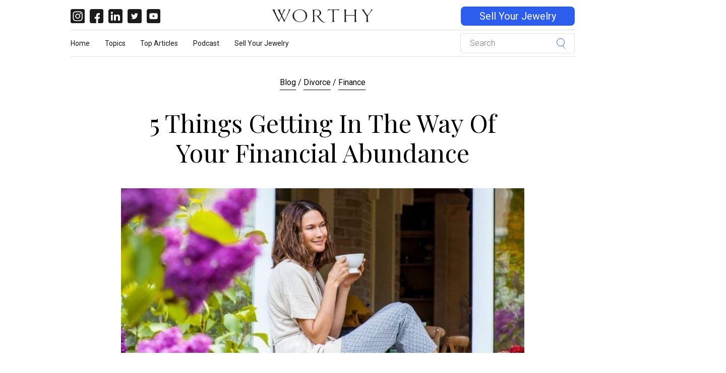

--- FILE ---
content_type: text/html; charset=UTF-8
request_url: https://blog.worthy.com/divorce/finance/financial-abundance/
body_size: 20724
content:

<!DOCTYPE html>
<html lang="en-US">
<head><script>(function(w,i,g){w[g]=w[g]||[];if(typeof w[g].push=='function')w[g].push(i)})
(window,'GTM-KT72CT','google_tags_first_party');</script><script>(function(w,d,s,l){w[l]=w[l]||[];(function(){w[l].push(arguments);})('set', 'developer_id.dY2E1Nz', true);
		var f=d.getElementsByTagName(s)[0],
		j=d.createElement(s);j.async=true;j.src='/zm1b/';
		f.parentNode.insertBefore(j,f);
		})(window,document,'script','dataLayer');</script><meta charset="UTF-8"><script>if(navigator.userAgent.match(/MSIE|Internet Explorer/i)||navigator.userAgent.match(/Trident\/7\..*?rv:11/i)){var href=document.location.href;if(!href.match(/[?&]nowprocket/)){if(href.indexOf("?")==-1){if(href.indexOf("#")==-1){document.location.href=href+"?nowprocket=1"}else{document.location.href=href.replace("#","?nowprocket=1#")}}else{if(href.indexOf("#")==-1){document.location.href=href+"&nowprocket=1"}else{document.location.href=href.replace("#","&nowprocket=1#")}}}}</script><script>(()=>{class RocketLazyLoadScripts{constructor(){this.v="1.2.5.1",this.triggerEvents=["keydown","mousedown","mousemove","touchmove","touchstart","touchend","wheel"],this.userEventHandler=this.t.bind(this),this.touchStartHandler=this.i.bind(this),this.touchMoveHandler=this.o.bind(this),this.touchEndHandler=this.h.bind(this),this.clickHandler=this.u.bind(this),this.interceptedClicks=[],this.interceptedClickListeners=[],this.l(this),window.addEventListener("pageshow",(t=>{this.persisted=t.persisted,this.everythingLoaded&&this.m()})),document.addEventListener("DOMContentLoaded",(()=>{this.p()})),this.delayedScripts={normal:[],async:[],defer:[]},this.trash=[],this.allJQueries=[]}k(t){document.hidden?t.t():(this.triggerEvents.forEach((e=>window.addEventListener(e,t.userEventHandler,{passive:!0}))),window.addEventListener("touchstart",t.touchStartHandler,{passive:!0}),window.addEventListener("mousedown",t.touchStartHandler),document.addEventListener("visibilitychange",t.userEventHandler))}_(){this.triggerEvents.forEach((t=>window.removeEventListener(t,this.userEventHandler,{passive:!0}))),document.removeEventListener("visibilitychange",this.userEventHandler)}i(t){"HTML"!==t.target.tagName&&(window.addEventListener("touchend",this.touchEndHandler),window.addEventListener("mouseup",this.touchEndHandler),window.addEventListener("touchmove",this.touchMoveHandler,{passive:!0}),window.addEventListener("mousemove",this.touchMoveHandler),t.target.addEventListener("click",this.clickHandler),this.L(t.target,!0),this.M(t.target,"onclick","rocket-onclick"),this.C())}o(t){window.removeEventListener("touchend",this.touchEndHandler),window.removeEventListener("mouseup",this.touchEndHandler),window.removeEventListener("touchmove",this.touchMoveHandler,{passive:!0}),window.removeEventListener("mousemove",this.touchMoveHandler),t.target.removeEventListener("click",this.clickHandler),this.L(t.target,!1),this.M(t.target,"rocket-onclick","onclick"),this.O()}h(){window.removeEventListener("touchend",this.touchEndHandler),window.removeEventListener("mouseup",this.touchEndHandler),window.removeEventListener("touchmove",this.touchMoveHandler,{passive:!0}),window.removeEventListener("mousemove",this.touchMoveHandler)}u(t){t.target.removeEventListener("click",this.clickHandler),this.L(t.target,!1),this.M(t.target,"rocket-onclick","onclick"),this.interceptedClicks.push(t),t.preventDefault(),t.stopPropagation(),t.stopImmediatePropagation(),this.O()}D(){window.removeEventListener("touchstart",this.touchStartHandler,{passive:!0}),window.removeEventListener("mousedown",this.touchStartHandler),this.interceptedClicks.forEach((t=>{t.target.dispatchEvent(new MouseEvent("click",{view:t.view,bubbles:!0,cancelable:!0}))}))}l(t){EventTarget.prototype.addEventListenerBase=EventTarget.prototype.addEventListener,EventTarget.prototype.addEventListener=function(e,i,o){"click"!==e||t.windowLoaded||i===t.clickHandler||t.interceptedClickListeners.push({target:this,func:i,options:o}),(this||window).addEventListenerBase(e,i,o)}}L(t,e){this.interceptedClickListeners.forEach((i=>{i.target===t&&(e?t.removeEventListener("click",i.func,i.options):t.addEventListener("click",i.func,i.options))})),t.parentNode!==document.documentElement&&this.L(t.parentNode,e)}S(){return new Promise((t=>{this.T?this.O=t:t()}))}C(){this.T=!0}O(){this.T=!1}M(t,e,i){t.hasAttribute&&t.hasAttribute(e)&&(event.target.setAttribute(i,event.target.getAttribute(e)),event.target.removeAttribute(e))}t(){this._(this),"loading"===document.readyState?document.addEventListener("DOMContentLoaded",this.R.bind(this)):this.R()}p(){let t=[];document.querySelectorAll("script[type=rocketlazyloadscript][data-rocket-src]").forEach((e=>{let i=e.getAttribute("data-rocket-src");if(i&&0!==i.indexOf("data:")){0===i.indexOf("//")&&(i=location.protocol+i);try{const o=new URL(i).origin;o!==location.origin&&t.push({src:o,crossOrigin:e.crossOrigin||"module"===e.getAttribute("data-rocket-type")})}catch(t){}}})),t=[...new Map(t.map((t=>[JSON.stringify(t),t]))).values()],this.j(t,"preconnect")}async R(){this.lastBreath=Date.now(),this.P(this),this.F(this),this.q(),this.A(),this.I(),await this.U(this.delayedScripts.normal),await this.U(this.delayedScripts.defer),await this.U(this.delayedScripts.async);try{await this.W(),await this.H(this),await this.J()}catch(t){console.error(t)}window.dispatchEvent(new Event("rocket-allScriptsLoaded")),this.everythingLoaded=!0,this.S().then((()=>{this.D()})),this.N()}A(){document.querySelectorAll("script[type=rocketlazyloadscript]").forEach((t=>{t.hasAttribute("data-rocket-src")?t.hasAttribute("async")&&!1!==t.async?this.delayedScripts.async.push(t):t.hasAttribute("defer")&&!1!==t.defer||"module"===t.getAttribute("data-rocket-type")?this.delayedScripts.defer.push(t):this.delayedScripts.normal.push(t):this.delayedScripts.normal.push(t)}))}async B(t){if(await this.G(),!0!==t.noModule||!("noModule"in HTMLScriptElement.prototype))return new Promise((e=>{let i;function o(){(i||t).setAttribute("data-rocket-status","executed"),e()}try{if(navigator.userAgent.indexOf("Firefox/")>0||""===navigator.vendor)i=document.createElement("script"),[...t.attributes].forEach((t=>{let e=t.nodeName;"type"!==e&&("data-rocket-type"===e&&(e="type"),"data-rocket-src"===e&&(e="src"),i.setAttribute(e,t.nodeValue))})),t.text&&(i.text=t.text),i.hasAttribute("src")?(i.addEventListener("load",o),i.addEventListener("error",(function(){i.setAttribute("data-rocket-status","failed"),e()})),setTimeout((()=>{i.isConnected||e()}),1)):(i.text=t.text,o()),t.parentNode.replaceChild(i,t);else{const i=t.getAttribute("data-rocket-type"),n=t.getAttribute("data-rocket-src");i?(t.type=i,t.removeAttribute("data-rocket-type")):t.removeAttribute("type"),t.addEventListener("load",o),t.addEventListener("error",(function(){t.setAttribute("data-rocket-status","failed"),e()})),n?(t.removeAttribute("data-rocket-src"),t.src=n):t.src="data:text/javascript;base64,"+window.btoa(unescape(encodeURIComponent(t.text)))}}catch(i){t.setAttribute("data-rocket-status","failed"),e()}}));t.setAttribute("data-rocket-status","skipped")}async U(t){const e=t.shift();return e&&e.isConnected?(await this.B(e),this.U(t)):Promise.resolve()}I(){this.j([...this.delayedScripts.normal,...this.delayedScripts.defer,...this.delayedScripts.async],"preload")}j(t,e){var i=document.createDocumentFragment();t.forEach((t=>{const o=t.getAttribute&&t.getAttribute("data-rocket-src")||t.src;if(o){const n=document.createElement("link");n.href=o,n.rel=e,"preconnect"!==e&&(n.as="script"),t.getAttribute&&"module"===t.getAttribute("data-rocket-type")&&(n.crossOrigin=!0),t.crossOrigin&&(n.crossOrigin=t.crossOrigin),t.integrity&&(n.integrity=t.integrity),i.appendChild(n),this.trash.push(n)}})),document.head.appendChild(i)}P(t){let e={};function i(i,o){return e[o].eventsToRewrite.indexOf(i)>=0&&!t.everythingLoaded?"rocket-"+i:i}function o(t,o){!function(t){e[t]||(e[t]={originalFunctions:{add:t.addEventListener,remove:t.removeEventListener},eventsToRewrite:[]},t.addEventListener=function(){arguments[0]=i(arguments[0],t),e[t].originalFunctions.add.apply(t,arguments)},t.removeEventListener=function(){arguments[0]=i(arguments[0],t),e[t].originalFunctions.remove.apply(t,arguments)})}(t),e[t].eventsToRewrite.push(o)}function n(e,i){let o=e[i];e[i]=null,Object.defineProperty(e,i,{get:()=>o||function(){},set(n){t.everythingLoaded?o=n:e["rocket"+i]=o=n}})}o(document,"DOMContentLoaded"),o(window,"DOMContentLoaded"),o(window,"load"),o(window,"pageshow"),o(document,"readystatechange"),n(document,"onreadystatechange"),n(window,"onload"),n(window,"onpageshow")}F(t){let e;function i(e){return t.everythingLoaded?e:e.split(" ").map((t=>"load"===t||0===t.indexOf("load.")?"rocket-jquery-load":t)).join(" ")}function o(o){if(o&&o.fn&&!t.allJQueries.includes(o)){o.fn.ready=o.fn.init.prototype.ready=function(e){return t.domReadyFired?e.bind(document)(o):document.addEventListener("rocket-DOMContentLoaded",(()=>e.bind(document)(o))),o([])};const e=o.fn.on;o.fn.on=o.fn.init.prototype.on=function(){return this[0]===window&&("string"==typeof arguments[0]||arguments[0]instanceof String?arguments[0]=i(arguments[0]):"object"==typeof arguments[0]&&Object.keys(arguments[0]).forEach((t=>{const e=arguments[0][t];delete arguments[0][t],arguments[0][i(t)]=e}))),e.apply(this,arguments),this},t.allJQueries.push(o)}e=o}o(window.jQuery),Object.defineProperty(window,"jQuery",{get:()=>e,set(t){o(t)}})}async H(t){const e=document.querySelector("script[data-webpack]");e&&(await async function(){return new Promise((t=>{e.addEventListener("load",t),e.addEventListener("error",t)}))}(),await t.K(),await t.H(t))}async W(){this.domReadyFired=!0,await this.G(),document.dispatchEvent(new Event("rocket-readystatechange")),await this.G(),document.rocketonreadystatechange&&document.rocketonreadystatechange(),await this.G(),document.dispatchEvent(new Event("rocket-DOMContentLoaded")),await this.G(),window.dispatchEvent(new Event("rocket-DOMContentLoaded"))}async J(){await this.G(),document.dispatchEvent(new Event("rocket-readystatechange")),await this.G(),document.rocketonreadystatechange&&document.rocketonreadystatechange(),await this.G(),window.dispatchEvent(new Event("rocket-load")),await this.G(),window.rocketonload&&window.rocketonload(),await this.G(),this.allJQueries.forEach((t=>t(window).trigger("rocket-jquery-load"))),await this.G();const t=new Event("rocket-pageshow");t.persisted=this.persisted,window.dispatchEvent(t),await this.G(),window.rocketonpageshow&&window.rocketonpageshow({persisted:this.persisted}),this.windowLoaded=!0}m(){document.onreadystatechange&&document.onreadystatechange(),window.onload&&window.onload(),window.onpageshow&&window.onpageshow({persisted:this.persisted})}q(){const t=new Map;document.write=document.writeln=function(e){const i=document.currentScript;i||console.error("WPRocket unable to document.write this: "+e);const o=document.createRange(),n=i.parentElement;let s=t.get(i);void 0===s&&(s=i.nextSibling,t.set(i,s));const c=document.createDocumentFragment();o.setStart(c,0),c.appendChild(o.createContextualFragment(e)),n.insertBefore(c,s)}}async G(){Date.now()-this.lastBreath>45&&(await this.K(),this.lastBreath=Date.now())}async K(){return document.hidden?new Promise((t=>setTimeout(t))):new Promise((t=>requestAnimationFrame(t)))}N(){this.trash.forEach((t=>t.remove()))}static run(){const t=new RocketLazyLoadScripts;t.k(t)}}RocketLazyLoadScripts.run()})();</script>
    <title>5 Things Getting in the Way of Your Financial Abundance | Worthy</title><link rel="preload" as="style" href="https://fonts.googleapis.com/css?family=Playfair%20Display%3A300%2C400%2C700%3Ftime%3D176928825%7COpen%20Sans%3A300%2C400%2C700%3Ftime%3D176928825&#038;display=swap" /><link rel="stylesheet" href="https://fonts.googleapis.com/css?family=Playfair%20Display%3A300%2C400%2C700%3Ftime%3D176928825%7COpen%20Sans%3A300%2C400%2C700%3Ftime%3D176928825&#038;display=swap" media="print" onload="this.media='all'" /><noscript><link rel="stylesheet" href="https://fonts.googleapis.com/css?family=Playfair%20Display%3A300%2C400%2C700%3Ftime%3D176928825%7COpen%20Sans%3A300%2C400%2C700%3Ftime%3D176928825&#038;display=swap" /></noscript>
    <!-- Basic Page Needs
    ================================================== -->
    
    <meta name="viewport" content="width=device-width, initial-scale=1.0, maximum-scale=1.0, user-scalable=no" />

    <link rel="profile" href="http://gmpg.org/xfn/11">
    <link rel="pingback" href="https://blog.worthy.com/xmlrpc.php">


    <!-- WordPress wp_head()
    ================================================== -->
    <meta name='robots' content='index, follow, max-image-preview:large, max-snippet:-1, max-video-preview:-1' />

            <script data-no-defer="1" data-ezscrex="false" data-cfasync="false" data-pagespeed-no-defer data-cookieconsent="ignore">
                var ctPublicFunctions = {"_ajax_nonce":"50aeb39924","_rest_nonce":"65d1e23d5d","_ajax_url":"\/wp-admin\/admin-ajax.php","_rest_url":"https:\/\/blog.worthy.com\/wp-json\/","data__cookies_type":"none","data__ajax_type":"rest","text__wait_for_decoding":"Decoding the contact data, let us a few seconds to finish. Anti-Spam by CleanTalk","cookiePrefix":"","wprocket_detected":true}
            </script>
        
            <script data-no-defer="1" data-ezscrex="false" data-cfasync="false" data-pagespeed-no-defer data-cookieconsent="ignore">
                var ctPublic = {"_ajax_nonce":"50aeb39924","settings__forms__check_internal":"0","settings__forms__check_external":"0","settings__forms__search_test":"1","blog_home":"https:\/\/blog.worthy.com\/","pixel__setting":"3","pixel__enabled":true,"pixel__url":"https:\/\/moderate3-v4.cleantalk.org\/pixel\/bd3b0d1b6bc7f60406d3c9d07e2413be.gif","data__email_check_before_post":"1","data__cookies_type":"none","data__key_is_ok":true,"data__visible_fields_required":true,"data__to_local_storage":{"apbct_cookies_test":"%7B%22cookies_names%22%3A%5B%22apbct_timestamp%22%2C%22apbct_site_landing_ts%22%5D%2C%22check_value%22%3A%22ba8bc1f853a5177929e04a01d4e49f36%22%7D","apbct_site_landing_ts":"1769288256","apbct_urls":"{\"blog.worthy.com\/divorce\/finance\/financial-abundance\/\":[1769288256]}"},"wl_brandname":"Anti-Spam by CleanTalk","wl_brandname_short":"CleanTalk","ct_checkjs_key":"e9e2133c550668a9c01efc5da569bfb2391c81ecb26835f07005df545dfa5871","emailEncoderPassKey":"0a0bba1e6999574504e36b7f44830587"}
            </script>
        
<!-- Google Tag Manager for WordPress by gtm4wp.com -->
<script data-cfasync="false" data-pagespeed-no-defer>
	var gtm4wp_datalayer_name = "dataLayer";
	var dataLayer = dataLayer || [];

	const gtm4wp_scrollerscript_debugmode         = false;
	const gtm4wp_scrollerscript_callbacktime      = 100;
	const gtm4wp_scrollerscript_readerlocation    = 150;
	const gtm4wp_scrollerscript_contentelementid  = "post";
	const gtm4wp_scrollerscript_scannertime       = 60;
</script>
<!-- End Google Tag Manager for WordPress by gtm4wp.com -->
	<!-- This site is optimized with the Yoast SEO Premium plugin v20.8 (Yoast SEO v20.8) - https://yoast.com/wordpress/plugins/seo/ -->
	<meta name="description" content="It&#039;s easy to believe we have little control over our money situation. Here&#039;s how you can shape your mindset to attract financial abundance into your life." />
	<link rel="canonical" href="https://blog.worthy.com/divorce/finance/financial-abundance/" />
	<meta property="og:locale" content="en_US" />
	<meta property="og:type" content="article" />
	<meta property="og:title" content="5 Things Getting in the Way of Your Financial Abundance" />
	<meta property="og:description" content="It&#039;s easy to believe we have little control over our money situation. Here&#039;s how you can shape your mindset to attract financial abundance into your life." />
	<meta property="og:url" content="https://blog.worthy.com/divorce/finance/financial-abundance/" />
	<meta property="og:site_name" content="Worthy" />
	<meta property="article:publisher" content="https://www.facebook.com/worthyInc/" />
	<meta property="article:published_time" content="2018-04-11T06:42:35+00:00" />
	<meta property="article:modified_time" content="2022-04-28T07:23:26+00:00" />
	<meta name="author" content="Nicole Amaturo" />
	<meta name="twitter:card" content="summary_large_image" />
	<meta name="twitter:title" content="5 Things Getting in the Way of Your Financial Abundance" />
	<meta name="twitter:description" content="It&#039;s easy to believe we have little control over our money situation. Here&#039;s how you can shape your mindset to attract financial abundance into your life." />
	<meta name="twitter:image" content="https://blog.worthy.com/wp-content/uploads/2018/04/facebook_1200x630_financial_abudance.jpg" />
	<meta name="twitter:creator" content="@WorthyInc" />
	<meta name="twitter:site" content="@WorthyInc" />
	<meta name="twitter:label1" content="Written by" />
	<meta name="twitter:data1" content="Nicole Amaturo" />
	<meta name="twitter:label2" content="Est. reading time" />
	<meta name="twitter:data2" content="7 minutes" />
	<script type="application/ld+json" class="yoast-schema-graph">{"@context":"https://schema.org","@graph":[{"@type":"Article","@id":"https://blog.worthy.com/divorce/finance/financial-abundance/#article","isPartOf":{"@id":"https://blog.worthy.com/divorce/finance/financial-abundance/"},"author":{"name":"Nicole Amaturo","@id":"https://blog.worthy.com/#/schema/person/50aed679a6bb729f10be79bd0443ce08"},"headline":"5 Things Getting in the Way of Your Financial Abundance","datePublished":"2018-04-11T06:42:35+00:00","dateModified":"2022-04-28T07:23:26+00:00","mainEntityOfPage":{"@id":"https://blog.worthy.com/divorce/finance/financial-abundance/"},"wordCount":1315,"commentCount":0,"publisher":{"@id":"https://blog.worthy.com/#organization"},"image":{"@id":"https://blog.worthy.com/divorce/finance/financial-abundance/#primaryimage"},"thumbnailUrl":"https://blog.worthy.com/wp-content/uploads/2018/04/Header_1394x566_financial_abudance-697x285.jpg","articleSection":["Divorce","Finance"],"inLanguage":"en-US","potentialAction":[{"@type":"CommentAction","name":"Comment","target":["https://blog.worthy.com/divorce/finance/financial-abundance/#respond"]}]},{"@type":"WebPage","@id":"https://blog.worthy.com/divorce/finance/financial-abundance/","url":"https://blog.worthy.com/divorce/finance/financial-abundance/","name":"5 Things Getting in the Way of Your Financial Abundance | Worthy","isPartOf":{"@id":"https://blog.worthy.com/#website"},"primaryImageOfPage":{"@id":"https://blog.worthy.com/divorce/finance/financial-abundance/#primaryimage"},"image":{"@id":"https://blog.worthy.com/divorce/finance/financial-abundance/#primaryimage"},"thumbnailUrl":"https://blog.worthy.com/wp-content/uploads/2018/04/Header_1394x566_financial_abudance-697x285.jpg","datePublished":"2018-04-11T06:42:35+00:00","dateModified":"2022-04-28T07:23:26+00:00","description":"It's easy to believe we have little control over our money situation. Here's how you can shape your mindset to attract financial abundance into your life.","breadcrumb":{"@id":"https://blog.worthy.com/divorce/finance/financial-abundance/#breadcrumb"},"inLanguage":"en-US","potentialAction":[{"@type":"ReadAction","target":["https://blog.worthy.com/divorce/finance/financial-abundance/"]}]},{"@type":"ImageObject","inLanguage":"en-US","@id":"https://blog.worthy.com/divorce/finance/financial-abundance/#primaryimage","url":"https://blog.worthy.com/wp-content/uploads/2018/04/Header_1394x566_financial_abudance-697x285.jpg","contentUrl":"https://blog.worthy.com/wp-content/uploads/2018/04/Header_1394x566_financial_abudance-697x285.jpg","width":697,"height":285,"caption":"5 Things Getting In The Way Of Your Financial Abundance"},{"@type":"BreadcrumbList","@id":"https://blog.worthy.com/divorce/finance/financial-abundance/#breadcrumb","itemListElement":[{"@type":"ListItem","position":1,"name":"Home","item":"https://blog.worthy.com/"},{"@type":"ListItem","position":2,"name":"5 Things Getting in the Way of Your Financial Abundance"}]},{"@type":"WebSite","@id":"https://blog.worthy.com/#website","url":"https://blog.worthy.com/","name":"Worthy","description":"Just another WordPress site","publisher":{"@id":"https://blog.worthy.com/#organization"},"potentialAction":[{"@type":"SearchAction","target":{"@type":"EntryPoint","urlTemplate":"https://blog.worthy.com/?s={search_term_string}"},"query-input":"required name=search_term_string"}],"inLanguage":"en-US"},{"@type":"Organization","@id":"https://blog.worthy.com/#organization","name":"Worthy","url":"https://blog.worthy.com/","logo":{"@type":"ImageObject","inLanguage":"en-US","@id":"https://blog.worthy.com/#/schema/logo/image/","url":"https://blog.worthy.com/wp-content/uploads/2016/02/worthy_logo.png","contentUrl":"https://blog.worthy.com/wp-content/uploads/2016/02/worthy_logo.png","width":600,"height":150,"caption":"Worthy"},"image":{"@id":"https://blog.worthy.com/#/schema/logo/image/"},"sameAs":["https://www.facebook.com/worthyInc/","https://twitter.com/WorthyInc","https://www.instagram.com/wearesoworthy/","https://www.linkedin.com/company/worthy-com","https://www.pinterest.com/worthyluxury/","https://www.youtube.com/channel/UC2FXgX7PzZedlrl11VxqSgQ"]},{"@type":"Person","@id":"https://blog.worthy.com/#/schema/person/50aed679a6bb729f10be79bd0443ce08","name":"Nicole Amaturo","image":{"@type":"ImageObject","inLanguage":"en-US","@id":"https://blog.worthy.com/#/schema/person/image/","url":"https://secure.gravatar.com/avatar/5ed64f9333f619a876c00701cb10eb97?s=96&d=mm&r=g","contentUrl":"https://secure.gravatar.com/avatar/5ed64f9333f619a876c00701cb10eb97?s=96&d=mm&r=g","caption":"Nicole Amaturo"},"description":"Nicole Amaturo is a personal growth and love coach who specializes in helping women all around the world heal after divorce and manifest love through self-love.","url":"https://blog.worthy.com/contributors/nicole-amaturo/"}]}</script>
	<!-- / Yoast SEO Premium plugin. -->


<link rel='dns-prefetch' href='//cdnjs.cloudflare.com' />
<link rel='dns-prefetch' href='//fonts.googleapis.com' />
<link rel='dns-prefetch' href='//www.googletagmanager.com' />
<link href='https://fonts.gstatic.com' crossorigin rel='preconnect' />

<!-- Google Tag Manager for WordPress by gtm4wp.com -->
<!-- GTM Container placement set to manual -->
<script data-cfasync="false" data-pagespeed-no-defer>
	var dataLayer_content = {"pageTitle":"5 Things Getting in the Way of Your Financial Abundance | Worthy","pagePostType":"post","pagePostType2":"single-post","pageCategory":["divorce","finance"],"pagePostAuthor":"Nicole Amaturo","pagePostDate":"April 11, 2018","pagePostDateYear":2018,"pagePostDateMonth":4,"pagePostDateDay":11,"pagePostDateDayName":"Wednesday","pagePostDateHour":8,"pagePostDateMinute":42,"pagePostDateIso":"2018-04-11T08:42:35-05:00","pagePostDateUnix":1523436155,"postCountOnPage":1,"postCountTotal":1};
	dataLayer.push( dataLayer_content );
</script>
<script type="rocketlazyloadscript" data-cfasync="false">
(function(w,d,s,l,i){w[l]=w[l]||[];w[l].push({'gtm.start':
new Date().getTime(),event:'gtm.js'});var f=d.getElementsByTagName(s)[0],
j=d.createElement(s),dl=l!='dataLayer'?'&l='+l:'';j.async=true;j.src=
'//www.googletagmanager.com/gtm.js?id='+i+dl+'&gtm_auth=n6q58tdG52L6argBX_q8OA&gtm_preview=env-994&gtm_cookies_win=x';f.parentNode.insertBefore(j,f);
})(window,document,'script','dataLayer','GTM-KT72CT');
</script>
<!-- End Google Tag Manager for WordPress by gtm4wp.com --><link rel="alternate" type="application/rss+xml" title="Worthy &raquo; 5 Things Getting in the Way of Your Financial Abundance Comments Feed" href="https://blog.worthy.com/divorce/finance/financial-abundance/feed/" />
<style type="text/css">
img.wp-smiley,
img.emoji {
	display: inline !important;
	border: none !important;
	box-shadow: none !important;
	height: 1em !important;
	width: 1em !important;
	margin: 0 0.07em !important;
	vertical-align: -0.1em !important;
	background: none !important;
	padding: 0 !important;
}
</style>
	<link rel='stylesheet' id='wp-block-library-css' href='https://blog.worthy.com/wp-includes/css/dist/block-library/style.min.css?time=1769288257' type='text/css' media='all' />
<link rel='stylesheet' id='classic-theme-styles-css' href='https://blog.worthy.com/wp-includes/css/classic-themes.min.css?time=1769288257' type='text/css' media='all' />
<style id='global-styles-inline-css' type='text/css'>
body{--wp--preset--color--black: #000000;--wp--preset--color--cyan-bluish-gray: #abb8c3;--wp--preset--color--white: #ffffff;--wp--preset--color--pale-pink: #f78da7;--wp--preset--color--vivid-red: #cf2e2e;--wp--preset--color--luminous-vivid-orange: #ff6900;--wp--preset--color--luminous-vivid-amber: #fcb900;--wp--preset--color--light-green-cyan: #7bdcb5;--wp--preset--color--vivid-green-cyan: #00d084;--wp--preset--color--pale-cyan-blue: #8ed1fc;--wp--preset--color--vivid-cyan-blue: #0693e3;--wp--preset--color--vivid-purple: #9b51e0;--wp--preset--gradient--vivid-cyan-blue-to-vivid-purple: linear-gradient(135deg,rgba(6,147,227,1) 0%,rgb(155,81,224) 100%);--wp--preset--gradient--light-green-cyan-to-vivid-green-cyan: linear-gradient(135deg,rgb(122,220,180) 0%,rgb(0,208,130) 100%);--wp--preset--gradient--luminous-vivid-amber-to-luminous-vivid-orange: linear-gradient(135deg,rgba(252,185,0,1) 0%,rgba(255,105,0,1) 100%);--wp--preset--gradient--luminous-vivid-orange-to-vivid-red: linear-gradient(135deg,rgba(255,105,0,1) 0%,rgb(207,46,46) 100%);--wp--preset--gradient--very-light-gray-to-cyan-bluish-gray: linear-gradient(135deg,rgb(238,238,238) 0%,rgb(169,184,195) 100%);--wp--preset--gradient--cool-to-warm-spectrum: linear-gradient(135deg,rgb(74,234,220) 0%,rgb(151,120,209) 20%,rgb(207,42,186) 40%,rgb(238,44,130) 60%,rgb(251,105,98) 80%,rgb(254,248,76) 100%);--wp--preset--gradient--blush-light-purple: linear-gradient(135deg,rgb(255,206,236) 0%,rgb(152,150,240) 100%);--wp--preset--gradient--blush-bordeaux: linear-gradient(135deg,rgb(254,205,165) 0%,rgb(254,45,45) 50%,rgb(107,0,62) 100%);--wp--preset--gradient--luminous-dusk: linear-gradient(135deg,rgb(255,203,112) 0%,rgb(199,81,192) 50%,rgb(65,88,208) 100%);--wp--preset--gradient--pale-ocean: linear-gradient(135deg,rgb(255,245,203) 0%,rgb(182,227,212) 50%,rgb(51,167,181) 100%);--wp--preset--gradient--electric-grass: linear-gradient(135deg,rgb(202,248,128) 0%,rgb(113,206,126) 100%);--wp--preset--gradient--midnight: linear-gradient(135deg,rgb(2,3,129) 0%,rgb(40,116,252) 100%);--wp--preset--duotone--dark-grayscale: url('#wp-duotone-dark-grayscale');--wp--preset--duotone--grayscale: url('#wp-duotone-grayscale');--wp--preset--duotone--purple-yellow: url('#wp-duotone-purple-yellow');--wp--preset--duotone--blue-red: url('#wp-duotone-blue-red');--wp--preset--duotone--midnight: url('#wp-duotone-midnight');--wp--preset--duotone--magenta-yellow: url('#wp-duotone-magenta-yellow');--wp--preset--duotone--purple-green: url('#wp-duotone-purple-green');--wp--preset--duotone--blue-orange: url('#wp-duotone-blue-orange');--wp--preset--font-size--small: 13px;--wp--preset--font-size--medium: 20px;--wp--preset--font-size--large: 36px;--wp--preset--font-size--x-large: 42px;--wp--preset--spacing--20: 0.44rem;--wp--preset--spacing--30: 0.67rem;--wp--preset--spacing--40: 1rem;--wp--preset--spacing--50: 1.5rem;--wp--preset--spacing--60: 2.25rem;--wp--preset--spacing--70: 3.38rem;--wp--preset--spacing--80: 5.06rem;--wp--preset--shadow--natural: 6px 6px 9px rgba(0, 0, 0, 0.2);--wp--preset--shadow--deep: 12px 12px 50px rgba(0, 0, 0, 0.4);--wp--preset--shadow--sharp: 6px 6px 0px rgba(0, 0, 0, 0.2);--wp--preset--shadow--outlined: 6px 6px 0px -3px rgba(255, 255, 255, 1), 6px 6px rgba(0, 0, 0, 1);--wp--preset--shadow--crisp: 6px 6px 0px rgba(0, 0, 0, 1);}:where(.is-layout-flex){gap: 0.5em;}body .is-layout-flow > .alignleft{float: left;margin-inline-start: 0;margin-inline-end: 2em;}body .is-layout-flow > .alignright{float: right;margin-inline-start: 2em;margin-inline-end: 0;}body .is-layout-flow > .aligncenter{margin-left: auto !important;margin-right: auto !important;}body .is-layout-constrained > .alignleft{float: left;margin-inline-start: 0;margin-inline-end: 2em;}body .is-layout-constrained > .alignright{float: right;margin-inline-start: 2em;margin-inline-end: 0;}body .is-layout-constrained > .aligncenter{margin-left: auto !important;margin-right: auto !important;}body .is-layout-constrained > :where(:not(.alignleft):not(.alignright):not(.alignfull)){max-width: var(--wp--style--global--content-size);margin-left: auto !important;margin-right: auto !important;}body .is-layout-constrained > .alignwide{max-width: var(--wp--style--global--wide-size);}body .is-layout-flex{display: flex;}body .is-layout-flex{flex-wrap: wrap;align-items: center;}body .is-layout-flex > *{margin: 0;}:where(.wp-block-columns.is-layout-flex){gap: 2em;}.has-black-color{color: var(--wp--preset--color--black) !important;}.has-cyan-bluish-gray-color{color: var(--wp--preset--color--cyan-bluish-gray) !important;}.has-white-color{color: var(--wp--preset--color--white) !important;}.has-pale-pink-color{color: var(--wp--preset--color--pale-pink) !important;}.has-vivid-red-color{color: var(--wp--preset--color--vivid-red) !important;}.has-luminous-vivid-orange-color{color: var(--wp--preset--color--luminous-vivid-orange) !important;}.has-luminous-vivid-amber-color{color: var(--wp--preset--color--luminous-vivid-amber) !important;}.has-light-green-cyan-color{color: var(--wp--preset--color--light-green-cyan) !important;}.has-vivid-green-cyan-color{color: var(--wp--preset--color--vivid-green-cyan) !important;}.has-pale-cyan-blue-color{color: var(--wp--preset--color--pale-cyan-blue) !important;}.has-vivid-cyan-blue-color{color: var(--wp--preset--color--vivid-cyan-blue) !important;}.has-vivid-purple-color{color: var(--wp--preset--color--vivid-purple) !important;}.has-black-background-color{background-color: var(--wp--preset--color--black) !important;}.has-cyan-bluish-gray-background-color{background-color: var(--wp--preset--color--cyan-bluish-gray) !important;}.has-white-background-color{background-color: var(--wp--preset--color--white) !important;}.has-pale-pink-background-color{background-color: var(--wp--preset--color--pale-pink) !important;}.has-vivid-red-background-color{background-color: var(--wp--preset--color--vivid-red) !important;}.has-luminous-vivid-orange-background-color{background-color: var(--wp--preset--color--luminous-vivid-orange) !important;}.has-luminous-vivid-amber-background-color{background-color: var(--wp--preset--color--luminous-vivid-amber) !important;}.has-light-green-cyan-background-color{background-color: var(--wp--preset--color--light-green-cyan) !important;}.has-vivid-green-cyan-background-color{background-color: var(--wp--preset--color--vivid-green-cyan) !important;}.has-pale-cyan-blue-background-color{background-color: var(--wp--preset--color--pale-cyan-blue) !important;}.has-vivid-cyan-blue-background-color{background-color: var(--wp--preset--color--vivid-cyan-blue) !important;}.has-vivid-purple-background-color{background-color: var(--wp--preset--color--vivid-purple) !important;}.has-black-border-color{border-color: var(--wp--preset--color--black) !important;}.has-cyan-bluish-gray-border-color{border-color: var(--wp--preset--color--cyan-bluish-gray) !important;}.has-white-border-color{border-color: var(--wp--preset--color--white) !important;}.has-pale-pink-border-color{border-color: var(--wp--preset--color--pale-pink) !important;}.has-vivid-red-border-color{border-color: var(--wp--preset--color--vivid-red) !important;}.has-luminous-vivid-orange-border-color{border-color: var(--wp--preset--color--luminous-vivid-orange) !important;}.has-luminous-vivid-amber-border-color{border-color: var(--wp--preset--color--luminous-vivid-amber) !important;}.has-light-green-cyan-border-color{border-color: var(--wp--preset--color--light-green-cyan) !important;}.has-vivid-green-cyan-border-color{border-color: var(--wp--preset--color--vivid-green-cyan) !important;}.has-pale-cyan-blue-border-color{border-color: var(--wp--preset--color--pale-cyan-blue) !important;}.has-vivid-cyan-blue-border-color{border-color: var(--wp--preset--color--vivid-cyan-blue) !important;}.has-vivid-purple-border-color{border-color: var(--wp--preset--color--vivid-purple) !important;}.has-vivid-cyan-blue-to-vivid-purple-gradient-background{background: var(--wp--preset--gradient--vivid-cyan-blue-to-vivid-purple) !important;}.has-light-green-cyan-to-vivid-green-cyan-gradient-background{background: var(--wp--preset--gradient--light-green-cyan-to-vivid-green-cyan) !important;}.has-luminous-vivid-amber-to-luminous-vivid-orange-gradient-background{background: var(--wp--preset--gradient--luminous-vivid-amber-to-luminous-vivid-orange) !important;}.has-luminous-vivid-orange-to-vivid-red-gradient-background{background: var(--wp--preset--gradient--luminous-vivid-orange-to-vivid-red) !important;}.has-very-light-gray-to-cyan-bluish-gray-gradient-background{background: var(--wp--preset--gradient--very-light-gray-to-cyan-bluish-gray) !important;}.has-cool-to-warm-spectrum-gradient-background{background: var(--wp--preset--gradient--cool-to-warm-spectrum) !important;}.has-blush-light-purple-gradient-background{background: var(--wp--preset--gradient--blush-light-purple) !important;}.has-blush-bordeaux-gradient-background{background: var(--wp--preset--gradient--blush-bordeaux) !important;}.has-luminous-dusk-gradient-background{background: var(--wp--preset--gradient--luminous-dusk) !important;}.has-pale-ocean-gradient-background{background: var(--wp--preset--gradient--pale-ocean) !important;}.has-electric-grass-gradient-background{background: var(--wp--preset--gradient--electric-grass) !important;}.has-midnight-gradient-background{background: var(--wp--preset--gradient--midnight) !important;}.has-small-font-size{font-size: var(--wp--preset--font-size--small) !important;}.has-medium-font-size{font-size: var(--wp--preset--font-size--medium) !important;}.has-large-font-size{font-size: var(--wp--preset--font-size--large) !important;}.has-x-large-font-size{font-size: var(--wp--preset--font-size--x-large) !important;}
.wp-block-navigation a:where(:not(.wp-element-button)){color: inherit;}
:where(.wp-block-columns.is-layout-flex){gap: 2em;}
.wp-block-pullquote{font-size: 1.5em;line-height: 1.6;}
</style>
<link rel='stylesheet' id='ct_public_css-css' href='https://blog.worthy.com/wp-content/plugins/cleantalk-spam-protect/css/cleantalk-public.min.css?time=1769288257' type='text/css' media='all' />
<link data-minify="1" rel='stylesheet' id='dashicons-css' href='https://blog.worthy.com/wp-content/cache/min/1/wp-includes/css/dashicons.min.css?ver=1751897957' type='text/css' media='all' />


<link rel='stylesheet' id='custom-google-fonts-roboto-css' href='https://fonts.googleapis.com/css2?family=Roboto%3Awght%40300%3B400&#038;display=swap?time=1769288257' type='text/css' media='all' />
<link data-minify="1" rel='stylesheet' id='material-components-web-css' href='https://blog.worthy.com/wp-content/cache/min/1/ajax/libs/material-components-web/2.3.0/material-components-web.min.css?ver=1751897957' type='text/css' media='all' />
<link data-minify="1" rel='stylesheet' id='slick-slider-core-css' href='https://blog.worthy.com/wp-content/cache/min/1/ajax/libs/slick-carousel/1.9.0/slick.min.css?ver=1751897957' type='text/css' media='all' />
<link data-minify="1" rel='stylesheet' id='slick-slider-theme-css' href='https://blog.worthy.com/wp-content/cache/min/1/ajax/libs/slick-carousel/1.9.0/slick-theme.min.css?ver=1751897957' type='text/css' media='all' />
<link data-minify="1" rel='stylesheet' id='style-css' href='https://blog.worthy.com/wp-content/cache/min/1/wp-content/themes/worthy/style.css?ver=1751897957' type='text/css' media='all' />
<script type="rocketlazyloadscript" data-rocket-type='text/javascript' data-rocket-src='https://blog.worthy.com/wp-includes/js/jquery/jquery.min.js?time=1769288257' id='jquery-core-js' defer></script>
<script type="rocketlazyloadscript" data-rocket-type='text/javascript' data-rocket-src='https://blog.worthy.com/wp-includes/js/jquery/jquery-migrate.min.js?time=1769288257' id='jquery-migrate-js' defer></script>
<script type='text/javascript' data-pagespeed-no-defer src='https://blog.worthy.com/wp-content/plugins/cleantalk-spam-protect/js/apbct-public-bundle.min.js?time=1769288257' id='ct_public_functions-js' defer></script>
<script type="rocketlazyloadscript" data-minify="1" data-rocket-type='text/javascript' data-rocket-src='https://blog.worthy.com/wp-content/cache/min/1/wp-content/plugins/duracelltomi-google-tag-manager/dist/js/analytics-talk-content-tracking.js?ver=1751897957' id='gtm4wp-scroll-tracking-js' defer></script>
<link rel="https://api.w.org/" href="https://blog.worthy.com/wp-json/" /><link rel="alternate" type="application/json" href="https://blog.worthy.com/wp-json/wp/v2/posts/14147" /><link rel="EditURI" type="application/rsd+xml" title="RSD" href="https://blog.worthy.com/xmlrpc.php?rsd" />
<link rel="wlwmanifest" type="application/wlwmanifest+xml" href="https://blog.worthy.com/wp-includes/wlwmanifest.xml" />
<meta name="generator" content="WordPress 6.2.8" />
<link rel='shortlink' href='https://blog.worthy.com/?p=14147' />
<link rel="alternate" type="application/json+oembed" href="https://blog.worthy.com/wp-json/oembed/1.0/embed?url=https%3A%2F%2Fblog.worthy.com%2Fdivorce%2Ffinance%2Ffinancial-abundance%2F" />
<link rel="alternate" type="text/xml+oembed" href="https://blog.worthy.com/wp-json/oembed/1.0/embed?url=https%3A%2F%2Fblog.worthy.com%2Fdivorce%2Ffinance%2Ffinancial-abundance%2F&#038;format=xml" />
<meta name="generator" content="Site Kit by Google 1.126.0" /><script type="rocketlazyloadscript" data-minify="1" data-rocket-src="https://blog.worthy.com/wp-content/cache/min/1/assets/widgets/worthy-submission-widget.min.js?ver=1751897958" data-rocket-type="application/javascript" defer></script>
<!-- TrustBox script --> <script type="rocketlazyloadscript" data-minify="1" data-rocket-type="text/javascript" data-rocket-src="https://blog.worthy.com/wp-content/cache/min/1/bootstrap/v5/tp.widget.bootstrap.min.js?ver=1751897958" async></script> <!-- End TrustBox script -->
<style>
.ub-emb-iframe-wrapper .ub-emb-close {
display: none !important;
}
.button.ub-emb-close  {
display: none !important;
}
</style><!-- Schema optimized by Schema Pro --><script type="application/ld+json">{"@context":"https://schema.org","@type":"BlogPosting","mainEntityOfPage":{"@type":"WebPage","@id":"https://blog.worthy.com/divorce/finance/financial-abundance/"},"headline":"5 Things Getting in the Way of Your Financial Abundance","image":{"@type":"ImageObject","url":"https://blog.worthy.com/wp-content/uploads/2018/04/Header_1394x566_financial_abudance-697x285.jpg","width":697,"height":285},"datePublished":"2018-04-11T08:42:35","dateModified":"2022-04-28T07:23:26","author":{"@type":"Person","name":"Nicole Amaturo"},"publisher":{"@type":"Organization","name":"Worthy.com","logo":{"@type":"ImageObject","url":"https://blog.worthy.com/wp-content/uploads/2019/08/worthy-logo-desktop-600x53.png"}}}</script><!-- / Schema optimized by Schema Pro --><!-- site-navigation-element Schema optimized by Schema Pro --><script type="application/ld+json">{"@context":"https:\/\/schema.org","@graph":[{"@context":"https:\/\/schema.org","@type":"SiteNavigationElement","id":"site-navigation","name":"Home","url":"https:\/\/blog.worthy.com\/"},{"@context":"https:\/\/schema.org","@type":"SiteNavigationElement","id":"site-navigation","name":"Topics","url":""},{"@context":"https:\/\/schema.org","@type":"SiteNavigationElement","id":"site-navigation","name":"Divorce","url":"https:\/\/blog.worthy.com\/divorce\/"},{"@context":"https:\/\/schema.org","@type":"SiteNavigationElement","id":"site-navigation","name":"Healing","url":"https:\/\/blog.worthy.com\/loss\/healing\/"},{"@context":"https:\/\/schema.org","@type":"SiteNavigationElement","id":"site-navigation","name":"Legal","url":"https:\/\/blog.worthy.com\/divorce\/legal\/"},{"@context":"https:\/\/schema.org","@type":"SiteNavigationElement","id":"site-navigation","name":"Finance","url":"https:\/\/blog.worthy.com\/next-act\/finance\/"},{"@context":"https:\/\/schema.org","@type":"SiteNavigationElement","id":"site-navigation","name":"Family","url":"https:\/\/blog.worthy.com\/loss\/family\/"},{"@context":"https:\/\/schema.org","@type":"SiteNavigationElement","id":"site-navigation","name":"Relationships","url":"https:\/\/blog.worthy.com\/next-act\/relationships\/"},{"@context":"https:\/\/schema.org","@type":"SiteNavigationElement","id":"site-navigation","name":"Career","url":"https:\/\/blog.worthy.com\/next-act\/career\/"},{"@context":"https:\/\/schema.org","@type":"SiteNavigationElement","id":"site-navigation","name":"Wellness","url":"https:\/\/blog.worthy.com\/next-act\/wellness\/"},{"@context":"https:\/\/schema.org","@type":"SiteNavigationElement","id":"site-navigation","name":"Entertainment","url":"https:\/\/blog.worthy.com\/divorce\/entertainment\/"},{"@context":"https:\/\/schema.org","@type":"SiteNavigationElement","id":"site-navigation","name":"Lifestyle","url":"https:\/\/blog.worthy.com\/next-act\/lifestyle\/"},{"@context":"https:\/\/schema.org","@type":"SiteNavigationElement","id":"site-navigation","name":"Next Act","url":"https:\/\/blog.worthy.com\/next-act\/"},{"@context":"https:\/\/schema.org","@type":"SiteNavigationElement","id":"site-navigation","name":"Positive Aging","url":"https:\/\/blog.worthy.com\/next-act\/positive-aging\/"},{"@context":"https:\/\/schema.org","@type":"SiteNavigationElement","id":"site-navigation","name":"Loss & Tribute","url":"https:\/\/blog.worthy.com\/loss\/"},{"@context":"https:\/\/schema.org","@type":"SiteNavigationElement","id":"site-navigation","name":"Inheritance","url":"https:\/\/blog.worthy.com\/loss\/inheritance\/"},{"@context":"https:\/\/schema.org","@type":"SiteNavigationElement","id":"site-navigation","name":"Knowledge Center","url":"https:\/\/blog.worthy.com\/knowledge-center\/"},{"@context":"https:\/\/schema.org","@type":"SiteNavigationElement","id":"site-navigation","name":"Diamonds","url":"https:\/\/blog.worthy.com\/knowledge-center\/diamonds\/"},{"@context":"https:\/\/schema.org","@type":"SiteNavigationElement","id":"site-navigation","name":"Jewelry","url":"https:\/\/blog.worthy.com\/knowledge-center\/jewelry\/"},{"@context":"https:\/\/schema.org","@type":"SiteNavigationElement","id":"site-navigation","name":"Watches","url":"https:\/\/blog.worthy.com\/knowledge-center\/watches\/"},{"@context":"https:\/\/schema.org","@type":"SiteNavigationElement","id":"site-navigation","name":"Insights","url":"https:\/\/blog.worthy.com\/knowledge-center\/insights\/"},{"@context":"https:\/\/schema.org","@type":"SiteNavigationElement","id":"site-navigation","name":"Top Articles","url":"https:\/\/blog.worthy.com\/"},{"@context":"https:\/\/schema.org","@type":"SiteNavigationElement","id":"site-navigation","name":"Guide to Diamond Value","url":"https:\/\/blog.worthy.com\/knowledge-center\/diamonds\/estimate-diamonds-value\/"},{"@context":"https:\/\/schema.org","@type":"SiteNavigationElement","id":"site-navigation","name":"What\u2019s My Jewelry Worth?","url":"https:\/\/blog.worthy.com\/knowledge-center\/jewelry\/how-much-is-my-jewelry-worth\/"},{"@context":"https:\/\/schema.org","@type":"SiteNavigationElement","id":"site-navigation","name":"2022 Diamond Prices","url":"https:\/\/blog.worthy.com\/knowledge-center\/insights\/2022-diamond-prices\/"},{"@context":"https:\/\/schema.org","@type":"SiteNavigationElement","id":"site-navigation","name":"Identifying Valuable Jewelry","url":"https:\/\/blog.worthy.com\/knowledge-center\/jewelry\/how-to-identify-valuable-items-in-your-jewelry-box\/"},{"@context":"https:\/\/schema.org","@type":"SiteNavigationElement","id":"site-navigation","name":"Best Rolex Watches for Investing","url":"https:\/\/blog.worthy.com\/knowledge-center\/watches\/best-rolex-for-investment\/"},{"@context":"https:\/\/schema.org","@type":"SiteNavigationElement","id":"site-navigation","name":"Podcast","url":"https:\/\/blog.worthy.com\/podcast\/"},{"@context":"https:\/\/schema.org","@type":"SiteNavigationElement","id":"site-navigation","name":"Sell Your Jewelry","url":"https:\/\/www.worthy.com\/sell-jewelry"},{"@context":"https:\/\/schema.org","@type":"SiteNavigationElement","id":"site-navigation","name":"Sell Engagement Ring","url":"https:\/\/www.worthy.com\/sell-engagement-ring"},{"@context":"https:\/\/schema.org","@type":"SiteNavigationElement","id":"site-navigation","name":"Sell Your Diamond RIng","url":"https:\/\/www.worthy.com\/sell-diamond-ring"},{"@context":"https:\/\/schema.org","@type":"SiteNavigationElement","id":"site-navigation","name":"Sell Your Wedding Ring","url":"https:\/\/www.worthy.com\/sell-jewelry\/wedding-ring"},{"@context":"https:\/\/schema.org","@type":"SiteNavigationElement","id":"site-navigation","name":"Sell Your Diamonds","url":"https:\/\/www.worthy.com\/sell-diamonds"},{"@context":"https:\/\/schema.org","@type":"SiteNavigationElement","id":"site-navigation","name":"Sell Your Watch","url":"https:\/\/www.worthy.com\/sell-watches"}]}</script><!-- / site-navigation-element Schema optimized by Schema Pro --><!-- breadcrumb Schema optimized by Schema Pro --><script type="application/ld+json">{"@context":"https:\/\/schema.org","@type":"BreadcrumbList","itemListElement":[{"@type":"ListItem","position":1,"item":{"@id":"https:\/\/blog.worthy.com\/","name":"Home"}},{"@type":"ListItem","position":2,"item":{"@id":"https:\/\/blog.worthy.com\/divorce\/finance\/financial-abundance\/","name":"5 Things Getting in the Way of Your Financial Abundance"}}]}</script><!-- / breadcrumb Schema optimized by Schema Pro -->			<style id="wpsp-style-frontend"></style>
			<link rel="icon" href="https://blog.worthy.com/wp-content/uploads/2022/01/cropped-Untitled-design-9-32x32.png" sizes="32x32" />
<link rel="icon" href="https://blog.worthy.com/wp-content/uploads/2022/01/cropped-Untitled-design-9-192x192.png" sizes="192x192" />
<link rel="apple-touch-icon" href="https://blog.worthy.com/wp-content/uploads/2022/01/cropped-Untitled-design-9-180x180.png" />
<meta name="msapplication-TileImage" content="https://blog.worthy.com/wp-content/uploads/2022/01/cropped-Untitled-design-9-270x270.png" />

    <script type="rocketlazyloadscript">
        var templateDirectoryUri = 'https://blog.worthy.com/wp-content/themes/worthy';
    </script>

</head>
<body>

<div id="fb-root"></div>



<!-- GTM Container placement set to manual -->
<!-- Google Tag Manager (noscript) -->
				<noscript><iframe src="https://www.googletagmanager.com/ns.html?id=GTM-KT72CT&amp;gtm_auth=n6q58tdG52L6argBX_q8OA&amp;gtm_preview=env-994&amp;gtm_cookies_win=x" height="0" width="0" style="display:none;visibility:hidden" aria-hidden="true"></iframe></noscript>
<!-- End Google Tag Manager (noscript) -->
<header class="main-header">
    <div class="desktop-header hidden-sm-down">
        <div class="row header-top fixed-header">
            <div class="inner-header-top row">
                <div class="col-sm-3 no-padding">
                    <!----social-share---->
                    <div class="social-share-container">
                        <div class="social-share-container__social-share"><a href="https://www.instagram.com/wearesoworthy/" target="_blank"><img alt="instagram-link" src="https://blog.worthy.com/wp-content/themes/worthy/images/icons/social-instagram-icon.svg"></a></div>
                        <div class="social-share-container__social-share"><a href="https://www.facebook.com/worthyInc/" target="_blank"><img alt="facebook-share" class="facebook" src="https://blog.worthy.com/wp-content/themes/worthy/images/icons/social-facebook-icon.svg"></a></div>
                        <div class="social-share-container__social-share"><a href="https://www.facebook.com/worthyInc/" target="_blank"><img alt="linkedin-share" class="facebook" src="https://blog.worthy.com/wp-content/themes/worthy/images/icons/social-linkedin-icon.svg"></a></div>
                        <div class="social-share-container__social-share"><a href="https://www.facebook.com/worthyInc/" target="_blank"><img alt="twitter-share" class="facebook" src="https://blog.worthy.com/wp-content/themes/worthy/images/icons/social-twitter-icon.svg"></a></div>
                        <div class="social-share-container__social-share"><a href="https://www.facebook.com/worthyInc/" target="_blank"><img alt="youtube-share" class="facebook" src="https://blog.worthy.com/wp-content/themes/worthy/images/icons/social-youtube-icon.svg"></a></div>
                    </div>
                    <!----./social-share---->
                </div>

                
    <div class="hidden-md-up col-sm-6 col-xs-12">
        <!----Journal Logo---->
        <div class="logo-container">
            <img alt="worthy-logo-diamond-dot" class="logo-container__diamond-dot--left dot left-dot puffIn" src="https://blog.worthy.com/wp-content/themes/worthy/images/logos/worthy-journal/diamond-dot.svg" />
            <img alt="worthy-logo-w" class="letters W dest" src="https://blog.worthy.com/wp-content/themes/worthy/images/logos/worthy-journal/w.svg" />
            <img alt="worthy-logo-o" class="letters o" src="https://blog.worthy.com/wp-content/themes/worthy/images/logos/worthy-journal/o.svg" />
            <img alt="worthy-logo-r" class="letters r" src="https://blog.worthy.com/wp-content/themes/worthy/images/logos/worthy-journal/r.svg" />
            <img alt="worthy-logo-t" class="letters t" src="https://blog.worthy.com/wp-content/themes/worthy/images/logos/worthy-journal/t.svg" />
            <img alt="worthy-logo-h" class="letters h" src="https://blog.worthy.com/wp-content/themes/worthy/images/logos/worthy-journal/h.svg" />
            <img alt="worthy-logo-y" class="letters y" src="https://blog.worthy.com/wp-content/themes/worthy/images/logos/worthy-journal/y.svg" />
            <img alt="worthy-logo-diamond-dot" class="letters right-dot" src="https://blog.worthy.com/wp-content/themes/worthy/images/logos/worthy-journal/diamond-dot.svg" />
            <div class="clearfix"></div>
            <img alt="worthy-logo-journal" class="hidden-md-down logo-container__journal" src="https://blog.worthy.com/wp-content/themes/worthy/images/logos/worthy-journal/journal.svg">
        </div>
        <!----./Journal Logo---->
    </div>


    <div class="visible-md-up col-sm-6 col-xs-12 hidden-sm-down">
        <!----Journal Logo---->
        <div class="logo-container">
            <a href="https://www.worthy.com/" alt="Worthy Blog"><img alt="worthy-logo" class="desktop-full-logo" src="https://blog.worthy.com/wp-content/themes/worthy/images/logos/worthy-logo-desktop.png" /></a>
        </div>
        <!----./Journal Logo---->
    </div>

                <div class="cta-container col-sm-3 no-padding   ">
                    <a target="_blank" href="https://app.worthy.com/submit/multiple_jewelry"><button class="push-right btn btn--primary btn--cta">Sell Your Jewelry</button></a>
                </div>
            </div>

        </div>

        
    <!-----header menu----->

    <nav class="primary-desktop-menu">
        <div class="searchbar-container">
            <form autocomplete="off" role="search" method="get" id="searchform" class="searchform" action="https://blog.worthy.com/" >
                <input autocomplete="off" type="search" class="searchbar-container__search-input" name="s" placeholder="Search"/>
            </form>
        </div>
                    <ul>
                
                    <li>
                        <a href="https://blog.worthy.com/" title="Home" >Home</a>
                                            </li>
                
                    <li>
                        <a class="has-children" href="javascript:void(0)" title="Topics" >Topics</a>
                                                                                <ul>
                                                                    <li>




                                        <a href="https://blog.worthy.com/divorce/" class="has-children"                                                title="Divorce" >
                                            Divorce
                                        </a>



                                                                                                                                <ul>
                                                                                                    <li>
                                                        <a title="Healing" href="https://blog.worthy.com/divorce/healing/">Healing
                                                        </a>
                                                    </li>
                                                                                                                                                                                                            <li>
                                                        <a title="Legal" href="https://blog.worthy.com/divorce/legal/">Legal
                                                        </a>
                                                    </li>
                                                                                                                                                                                                            <li>
                                                        <a title="Finance" href="https://blog.worthy.com/divorce/finance/">Finance
                                                        </a>
                                                    </li>
                                                                                                                                                                                                            <li>
                                                        <a title="Family" href="https://blog.worthy.com/divorce/family/">Family
                                                        </a>
                                                    </li>
                                                                                                                                                                                                            <li>
                                                        <a title="Relationships" href="https://blog.worthy.com/divorce/relationships/">Relationships
                                                        </a>
                                                    </li>
                                                                                                                                                                                                            <li>
                                                        <a title="Career" href="https://blog.worthy.com/divorce/career/">Career
                                                        </a>
                                                    </li>
                                                                                                                                                                                                            <li>
                                                        <a title="Wellness" href="https://blog.worthy.com/divorce/wellness/">Wellness
                                                        </a>
                                                    </li>
                                                                                                                                                                                                            <li>
                                                        <a title="Entertainment" href="https://blog.worthy.com/divorce/entertainment/">Entertainment
                                                        </a>
                                                    </li>
                                                                                                                                                                                                            <li>
                                                        <a title="Lifestyle" href="https://blog.worthy.com/divorce/lifestyle/">Lifestyle
                                                        </a>
                                                    </li>
                                                                                                                                                                                                    </ul>
                                        
                                    </li>
                                                                                                        <li>




                                        <a href="https://blog.worthy.com/next-act/" class="has-children"                                                title="Next Act" >
                                            Next Act
                                        </a>



                                                                                                                                <ul>
                                                                                                    <li>
                                                        <a title="Career" href="https://blog.worthy.com/next-act/career/">Career
                                                        </a>
                                                    </li>
                                                                                                                                                                                                            <li>
                                                        <a title="Family" href="https://blog.worthy.com/next-act/family/">Family
                                                        </a>
                                                    </li>
                                                                                                                                                                                                            <li>
                                                        <a title="Finance" href="https://blog.worthy.com/next-act/finance/">Finance
                                                        </a>
                                                    </li>
                                                                                                                                                                                                            <li>
                                                        <a title="Lifestyle" href="https://blog.worthy.com/next-act/lifestyle/">Lifestyle
                                                        </a>
                                                    </li>
                                                                                                                                                                                                            <li>
                                                        <a title="Positive Aging" href="https://blog.worthy.com/next-act/positive-aging/">Positive Aging
                                                        </a>
                                                    </li>
                                                                                                                                                                                                            <li>
                                                        <a title="Relationships" href="https://blog.worthy.com/next-act/relationships/">Relationships
                                                        </a>
                                                    </li>
                                                                                                                                                                                                            <li>
                                                        <a title="Wellness" href="https://blog.worthy.com/next-act/wellness/">Wellness
                                                        </a>
                                                    </li>
                                                                                                                                                                                                    </ul>
                                        
                                    </li>
                                                                                                        <li>




                                        <a href="https://blog.worthy.com/loss/" class="has-children"                                                title="Loss & Tribute" >
                                            Loss & Tribute
                                        </a>



                                                                                                                                <ul>
                                                                                                    <li>
                                                        <a title="Family" href="https://blog.worthy.com/loss/family/">Family
                                                        </a>
                                                    </li>
                                                                                                                                                                                                            <li>
                                                        <a title="Healing" href="https://blog.worthy.com/loss/healing/">Healing
                                                        </a>
                                                    </li>
                                                                                                                                                                                                            <li>
                                                        <a title="Inheritance" href="https://blog.worthy.com/loss/inheritance/">Inheritance
                                                        </a>
                                                    </li>
                                                                                                                                                                                                    </ul>
                                        
                                    </li>
                                                                                                        <li>




                                        <a href="https://blog.worthy.com/knowledge-center/" class="has-children"                                                title="Knowledge Center" >
                                            Knowledge Center
                                        </a>



                                                                                                                                <ul>
                                                                                                    <li>
                                                        <a title="Diamonds" href="https://blog.worthy.com/knowledge-center/diamonds/">Diamonds
                                                        </a>
                                                    </li>
                                                                                                                                                                                                            <li>
                                                        <a title="Jewelry" href="https://blog.worthy.com/knowledge-center/jewelry/">Jewelry
                                                        </a>
                                                    </li>
                                                                                                                                                                                                            <li>
                                                        <a title="Watches" href="https://blog.worthy.com/knowledge-center/watches/">Watches
                                                        </a>
                                                    </li>
                                                                                                                                                                                                            <li>
                                                        <a title="Insights" href="https://blog.worthy.com/knowledge-center/insights/">Insights
                                                        </a>
                                                    </li>
                                                                                                                                                                                                    </ul>
                                        
                                    </li>
                                                                                                </ul>
                                            </li>
                
                    <li>
                        <a class="has-children" href="javascript:void(0)" title="Top Articles" >Top Articles</a>
                                                                                <ul>
                                                                    <li>




                                        <a href="https://blog.worthy.com/knowledge-center/diamonds/estimate-diamonds-value/"                                                title="Guide to Diamond Value" >
                                            Guide to Diamond Value
                                        </a>



                                        
                                    </li>
                                                                                                        <li>




                                        <a href="https://blog.worthy.com/knowledge-center/jewelry/how-much-is-my-jewelry-worth/"                                                title="What’s My Jewelry Worth?" >
                                            What’s My Jewelry Worth?
                                        </a>



                                        
                                    </li>
                                                                                                        <li>




                                        <a href="https://blog.worthy.com/knowledge-center/insights/2022-diamond-prices/"                                                title="2022 Diamond Prices" >
                                            2022 Diamond Prices
                                        </a>



                                        
                                    </li>
                                                                                                        <li>




                                        <a href="https://blog.worthy.com/knowledge-center/jewelry/how-to-identify-valuable-items-in-your-jewelry-box/"                                                title="Identifying Valuable Jewelry" >
                                            Identifying Valuable Jewelry
                                        </a>



                                        
                                    </li>
                                                                                                        <li>




                                        <a href="https://blog.worthy.com/knowledge-center/watches/best-rolex-for-investment/"                                                title="Best Rolex Watches for Investing" >
                                            Best Rolex Watches for Investing
                                        </a>



                                        
                                    </li>
                                                                                                </ul>
                                            </li>
                
                    <li>
                        <a href="https://blog.worthy.com/podcast/" title="Podcast" >Podcast</a>
                                            </li>
                
                    <li>
                        <a class="has-children" href="javascript:void(0)" title="Sell Your Jewelry" >Sell Your Jewelry</a>
                                                                                <ul>
                                                                    <li>




                                        <a href="https://www.worthy.com/sell-jewelry"                                                title="Sell Your Jewelry" >
                                            Sell Your Jewelry
                                        </a>



                                        
                                    </li>
                                                                                                        <li>




                                        <a href="https://www.worthy.com/sell-engagement-ring"                                                title="Sell Engagement Ring" >
                                            Sell Engagement Ring
                                        </a>



                                        
                                    </li>
                                                                                                        <li>




                                        <a href="https://www.worthy.com/sell-diamond-ring"                                                title="Sell Your Diamond RIng" >
                                            Sell Your Diamond RIng
                                        </a>



                                        
                                    </li>
                                                                                                        <li>




                                        <a href="https://www.worthy.com/sell-jewelry/wedding-ring"                                                title="Sell Your Wedding Ring" >
                                            Sell Your Wedding Ring
                                        </a>



                                        
                                    </li>
                                                                                                        <li>




                                        <a href="https://www.worthy.com/sell-diamonds"                                                title="Sell Your Diamonds" >
                                            Sell Your Diamonds
                                        </a>



                                        
                                    </li>
                                                                                                        <li>




                                        <a href="https://www.worthy.com/sell-watches"                                                title="Sell Your Watch" >
                                            Sell Your Watch
                                        </a>



                                        
                                    </li>
                                                                                                </ul>
                                            </li>
                
            </ul>
            </nav>

<!-----./header menu----->


    </div>



    <div class="mobile-header hidden-sm-up">
        <div class="row">
            <div class="col-xs-12 col-sm-6">
                <nav class="hidden-sm-up" role='navigation'>
                    
    <!-----header menu----->


    <div id="menuToggle">
        <!--
                   A fake / hidden checkbox is used as click reciever,
                   so you can use the :checked selector on it.
                   -->
        <input id="menu-hamburger" type="checkbox" />

        <!--
        Some spans to act as a hamburger.

        They are acting like a real hamburger,
        not that McDonalds stuff.
        -->
        <span></span>
        <span></span>
        <span></span>
        <!--
        Too bad the menu has to be inside of the button
        but hey, it's pure CSS magic.
        -->
                    <ul id="menu">
                <li class="mobile-search-container">
                    <form autocomplete="off" role="search" method="get" id="searchform" class="searchform" action="https://blog.worthy.com/" >
                <input autocomplete="off" type="search" class="searchbar-container__search-input" name="s" placeholder="Search"/>
            </form>                </li>
                
                    <li>
                        <a href="https://blog.worthy.com/" title="Home" >Home                        </a>
                                            </li>
                
                    <li>
                        <a class="has-children" 
                            href="javascript:void(0)" title="Topics" >Topics                        </a>
                                                                                <ul class="submenu">
                                                                    <li>




                                        <a data-href="https://blog.worthy.com/divorce/" href="javascript:void(0)" class="has-children"                                            title="Divorce" >
                                            Divorce
                                        </a>



                                                                                                                                <ul class="submenu">
                                                                                                    <li>
                                                        <a title="Healing" href="https://blog.worthy.com/divorce/healing/">Healing
                                                        </a>
                                                    </li>
                                                                                                                                                                                                            <li>
                                                        <a title="Legal" href="https://blog.worthy.com/divorce/legal/">Legal
                                                        </a>
                                                    </li>
                                                                                                                                                                                                            <li>
                                                        <a title="Finance" href="https://blog.worthy.com/divorce/finance/">Finance
                                                        </a>
                                                    </li>
                                                                                                                                                                                                            <li>
                                                        <a title="Family" href="https://blog.worthy.com/divorce/family/">Family
                                                        </a>
                                                    </li>
                                                                                                                                                                                                            <li>
                                                        <a title="Relationships" href="https://blog.worthy.com/divorce/relationships/">Relationships
                                                        </a>
                                                    </li>
                                                                                                                                                                                                            <li>
                                                        <a title="Career" href="https://blog.worthy.com/divorce/career/">Career
                                                        </a>
                                                    </li>
                                                                                                                                                                                                            <li>
                                                        <a title="Wellness" href="https://blog.worthy.com/divorce/wellness/">Wellness
                                                        </a>
                                                    </li>
                                                                                                                                                                                                            <li>
                                                        <a title="Entertainment" href="https://blog.worthy.com/divorce/entertainment/">Entertainment
                                                        </a>
                                                    </li>
                                                                                                                                                                                                            <li>
                                                        <a title="Lifestyle" href="https://blog.worthy.com/divorce/lifestyle/">Lifestyle
                                                        </a>
                                                    </li>
                                                                                                                                                                                                    </ul>
                                        
                                    </li>
                                                                                                        <li>




                                        <a data-href="https://blog.worthy.com/next-act/" href="javascript:void(0)" class="has-children"                                            title="Next Act" >
                                            Next Act
                                        </a>



                                                                                                                                <ul class="submenu">
                                                                                                    <li>
                                                        <a title="Career" href="https://blog.worthy.com/next-act/career/">Career
                                                        </a>
                                                    </li>
                                                                                                                                                                                                            <li>
                                                        <a title="Family" href="https://blog.worthy.com/next-act/family/">Family
                                                        </a>
                                                    </li>
                                                                                                                                                                                                            <li>
                                                        <a title="Finance" href="https://blog.worthy.com/next-act/finance/">Finance
                                                        </a>
                                                    </li>
                                                                                                                                                                                                            <li>
                                                        <a title="Lifestyle" href="https://blog.worthy.com/next-act/lifestyle/">Lifestyle
                                                        </a>
                                                    </li>
                                                                                                                                                                                                            <li>
                                                        <a title="Positive Aging" href="https://blog.worthy.com/next-act/positive-aging/">Positive Aging
                                                        </a>
                                                    </li>
                                                                                                                                                                                                            <li>
                                                        <a title="Relationships" href="https://blog.worthy.com/next-act/relationships/">Relationships
                                                        </a>
                                                    </li>
                                                                                                                                                                                                            <li>
                                                        <a title="Wellness" href="https://blog.worthy.com/next-act/wellness/">Wellness
                                                        </a>
                                                    </li>
                                                                                                                                                                                                    </ul>
                                        
                                    </li>
                                                                                                        <li>




                                        <a data-href="https://blog.worthy.com/loss/" href="javascript:void(0)" class="has-children"                                            title="Loss & Tribute" >
                                            Loss & Tribute
                                        </a>



                                                                                                                                <ul class="submenu">
                                                                                                    <li>
                                                        <a title="Family" href="https://blog.worthy.com/loss/family/">Family
                                                        </a>
                                                    </li>
                                                                                                                                                                                                            <li>
                                                        <a title="Healing" href="https://blog.worthy.com/loss/healing/">Healing
                                                        </a>
                                                    </li>
                                                                                                                                                                                                            <li>
                                                        <a title="Inheritance" href="https://blog.worthy.com/loss/inheritance/">Inheritance
                                                        </a>
                                                    </li>
                                                                                                                                                                                                    </ul>
                                        
                                    </li>
                                                                                                        <li>




                                        <a data-href="https://blog.worthy.com/knowledge-center/" href="javascript:void(0)" class="has-children"                                            title="Knowledge Center" >
                                            Knowledge Center
                                        </a>



                                                                                                                                <ul class="submenu">
                                                                                                    <li>
                                                        <a title="Diamonds" href="https://blog.worthy.com/knowledge-center/diamonds/">Diamonds
                                                        </a>
                                                    </li>
                                                                                                                                                                                                            <li>
                                                        <a title="Jewelry" href="https://blog.worthy.com/knowledge-center/jewelry/">Jewelry
                                                        </a>
                                                    </li>
                                                                                                                                                                                                            <li>
                                                        <a title="Watches" href="https://blog.worthy.com/knowledge-center/watches/">Watches
                                                        </a>
                                                    </li>
                                                                                                                                                                                                            <li>
                                                        <a title="Insights" href="https://blog.worthy.com/knowledge-center/insights/">Insights
                                                        </a>
                                                    </li>
                                                                                                                                                                                                    </ul>
                                        
                                    </li>
                                                                                                </ul>
                                            </li>
                
                    <li>
                        <a class="has-children" 
                            href="javascript:void(0)" title="Top Articles" >Top Articles                        </a>
                                                                                <ul class="submenu">
                                                                    <li>




                                        <a href="https://blog.worthy.com/knowledge-center/diamonds/estimate-diamonds-value/"                                            title="Guide to Diamond Value" >
                                            Guide to Diamond Value
                                        </a>



                                        
                                    </li>
                                                                                                        <li>




                                        <a href="https://blog.worthy.com/knowledge-center/jewelry/how-much-is-my-jewelry-worth/"                                            title="What’s My Jewelry Worth?" >
                                            What’s My Jewelry Worth?
                                        </a>



                                        
                                    </li>
                                                                                                        <li>




                                        <a href="https://blog.worthy.com/knowledge-center/insights/2022-diamond-prices/"                                            title="2022 Diamond Prices" >
                                            2022 Diamond Prices
                                        </a>



                                        
                                    </li>
                                                                                                        <li>




                                        <a href="https://blog.worthy.com/knowledge-center/jewelry/how-to-identify-valuable-items-in-your-jewelry-box/"                                            title="Identifying Valuable Jewelry" >
                                            Identifying Valuable Jewelry
                                        </a>



                                        
                                    </li>
                                                                                                        <li>




                                        <a href="https://blog.worthy.com/knowledge-center/watches/best-rolex-for-investment/"                                            title="Best Rolex Watches for Investing" >
                                            Best Rolex Watches for Investing
                                        </a>



                                        
                                    </li>
                                                                                                </ul>
                                            </li>
                
                    <li>
                        <a href="https://blog.worthy.com/podcast/" title="Podcast" >Podcast                        </a>
                                            </li>
                
                    <li>
                        <a class="has-children" 
                            href="javascript:void(0)" title="Sell Your Jewelry" >Sell Your Jewelry                        </a>
                                                                                <ul class="submenu">
                                                                    <li>




                                        <a href="https://www.worthy.com/sell-jewelry"                                            title="Sell Your Jewelry" >
                                            Sell Your Jewelry
                                        </a>



                                        
                                    </li>
                                                                                                        <li>




                                        <a href="https://www.worthy.com/sell-engagement-ring"                                            title="Sell Engagement Ring" >
                                            Sell Engagement Ring
                                        </a>



                                        
                                    </li>
                                                                                                        <li>




                                        <a href="https://www.worthy.com/sell-diamond-ring"                                            title="Sell Your Diamond RIng" >
                                            Sell Your Diamond RIng
                                        </a>



                                        
                                    </li>
                                                                                                        <li>




                                        <a href="https://www.worthy.com/sell-jewelry/wedding-ring"                                            title="Sell Your Wedding Ring" >
                                            Sell Your Wedding Ring
                                        </a>



                                        
                                    </li>
                                                                                                        <li>




                                        <a href="https://www.worthy.com/sell-diamonds"                                            title="Sell Your Diamonds" >
                                            Sell Your Diamonds
                                        </a>



                                        
                                    </li>
                                                                                                        <li>




                                        <a href="https://www.worthy.com/sell-watches"                                            title="Sell Your Watch" >
                                            Sell Your Watch
                                        </a>



                                        
                                    </li>
                                                                                                </ul>
                                            </li>
                
            </ul>
            </div>

    <!-----./header menu----->

                    </nav>
                
    <div class="hidden-md-up col-sm-6 col-xs-12">
        <!----Journal Logo---->
        <div class="logo-container">
            <img alt="worthy-logo-diamond-dot" class="logo-container__diamond-dot--left dot left-dot puffIn" src="https://blog.worthy.com/wp-content/themes/worthy/images/logos/worthy-journal/diamond-dot.svg" />
            <img alt="worthy-logo-w" class="letters W dest" src="https://blog.worthy.com/wp-content/themes/worthy/images/logos/worthy-journal/w.svg" />
            <img alt="worthy-logo-o" class="letters o" src="https://blog.worthy.com/wp-content/themes/worthy/images/logos/worthy-journal/o.svg" />
            <img alt="worthy-logo-r" class="letters r" src="https://blog.worthy.com/wp-content/themes/worthy/images/logos/worthy-journal/r.svg" />
            <img alt="worthy-logo-t" class="letters t" src="https://blog.worthy.com/wp-content/themes/worthy/images/logos/worthy-journal/t.svg" />
            <img alt="worthy-logo-h" class="letters h" src="https://blog.worthy.com/wp-content/themes/worthy/images/logos/worthy-journal/h.svg" />
            <img alt="worthy-logo-y" class="letters y" src="https://blog.worthy.com/wp-content/themes/worthy/images/logos/worthy-journal/y.svg" />
            <img alt="worthy-logo-diamond-dot" class="letters right-dot" src="https://blog.worthy.com/wp-content/themes/worthy/images/logos/worthy-journal/diamond-dot.svg" />
            <div class="clearfix"></div>
            <img alt="worthy-logo-journal" class="hidden-md-down logo-container__journal" src="https://blog.worthy.com/wp-content/themes/worthy/images/logos/worthy-journal/journal.svg">
        </div>
        <!----./Journal Logo---->
    </div>


    <div class="visible-md-up col-sm-6 col-xs-12 hidden-sm-down">
        <!----Journal Logo---->
        <div class="logo-container">
            <a href="https://www.worthy.com/" alt="Worthy Blog"><img alt="worthy-logo" class="desktop-full-logo" src="https://blog.worthy.com/wp-content/themes/worthy/images/logos/worthy-logo-desktop.png" /></a>
        </div>
        <!----./Journal Logo---->
    </div>

                <div class="col-sm-3   ">
                    <a target="_blank" href="https://app.worthy.com/submit/multiple_jewelry"><button class="cta-popping-btn push-right btn btn--primary btn--cta">Sell Your Jewelry</button></a>
                </div>
            </div>
        </div>
    </div>


</header>


<div class="body">







    <div class="row breadcrumbs-container">
        <div class="col-xs-12 center-xs">
                        <a class="breadcrumbs" href="https://blog.worthy.com">Blog</a> /
                            <a class="breadcrumbs" href="https://blog.worthy.com/divorce/"> Divorce</a> /                                            <a class="breadcrumbs" href="https://blog.worthy.com/divorce/finance/"> Finance</a>                                     </div>
        <input id="lead-source-breadcrumbs" name="ORIGIN" hidden="hidden" value="blog - Divorce - Finance" />
    </div>

    <div class="post narrow-body">
    <h1 class="text-center">5 Things Getting in the Way of Your Financial Abundance</h1>
            <div class="post-image-container">
                                    <img alt="5 Things Getting In The Way Of Your Financial Abundance" title="5 Things Getting in the Way of Your Financial Abundance" class="wp-post-image size-full" src="https://blog.worthy.com/wp-content/uploads/2018/04/Header_1394x566_financial_abudance-697x285.jpg" />

            
        </div>
    
        <div class="row small-author-stripe">
        <div class="col-xs-12">
            <div class="box">
                <img class="small-author-stripe__author-avatar" alt="Nicole Amaturo" src="https://blog.worthy.com/wp-content/uploads/2019/08/nicole-amaturo.jpg" />
                <p class="small-author-stripe__accompanied-text">By <a href="https://blog.worthy.com/contributors/nicole-amaturo">Nicole Amaturo</a> | Apr 11th, 2018</p>
            </div>
        </div>
    </div>
        <p class="narrow-body">
        
<p>If I told you that financial abundance is your birthright, but you are getting in your own way of it, would you believe me? Do you truly think that anyone is <em>better</em> than you and deserves financial wealth more than you? Why would one person have the luxury of all their heart’s desires, while another struggles each month to pay their bills and put a roof over their head? It’s not fair, right? Is it because one person works <em>harder</em> than the other? Or they just got <em>luckier</em>? Or could it possibly be that your thoughts and beliefs are creating your world unconsciously and you have no clue just how powerful you truly are as a creator of your physical reality? I’m here to tell you it’s the latter. Stay with me here and listen to what I have to say. </p>



<script type="rocketlazyloadscript">
if (window.convertflow == undefined) {
var script = document.createElement('script'); 
script.async = true;
script.src = "https://js.convertflow.co/production/websites/33958.js"; 
document.body.appendChild(script); 
};
</script>
<div class="cf-cta-snippet cta118915" data-website-id="33958" data-cta-id="118915"></div>



<p>We are all born equal. We are all magnificent human beings with the capability to create every single one of our heart’s desires. The reason you have a desire is to let you know that it’s something you want and it was meant to be yours. Even when you have what you don’t want, it is a blessing of contrast to show what it is that you <em>do</em> want. If one of your desires is to be wealthy in the form of money, well then you can be damn sure that it is possible no matter where your starting point is right now, but first you have to begin to examine your thoughts. </p>



<h2 class="wp-block-heading"><strong>5 Things Getting in the Way of Your Financial Abundance:</strong></h2>



<h3 class="wp-block-heading">1. Your Focus</h3>



<p>What you focus on expands. You continue to create more of it. So start to ask yourSelf what you focus on most. Are you focusing on lack or abundance? I know it’s challenging to <a href="https://blog.worthy.com/worthy-living/3-steps-to-manifest-abundance/" target="_blank" rel="noopener noreferrer">focus on abundance</a> when all that is in your physical reality is lack, but this is how you begin to shift your thoughts. You simply begin to become curiously aware. Start to notice if you focus on never having enough. Do you panic everytime you buy something as the cashier is ringing you up? Do you tell everyone how you never have enough and how terrible your situation is? Even if you don’t say it aloud, do you feel it? </p>



<p>Feelings create a vibrational frequency that attract more of that same frequency in your life. If you feel lack all of the time, the Universe will continually match up those feeling of lack with more reasons to feel lack. In order to start focusing on abundance, start being grateful for every penny (yes, literally penny) that you have. Begin noticing the abundance all around you in the trees outside, flowers, ocean, love in your heart, cars on the road, etc. Getting my point? Feel abundant and the Universe will give you more reasons to feel it. Abundance is always around you. Shift your focus to begin noticing it. </p>



<h3 class="wp-block-heading">2. Your Beliefs </h3>



<p>Your beliefs have been formed way before the age of 10. They are formed through what you saw growing up at home, in school, on TV, and all through society. We accept what we believe as our truth and <a href="https://blog.worthy.com/worthy-living/a-love-letter-to-my-inner-child/" target="_blank" rel="noopener noreferrer">it becomes our story</a>. Growing up you may have heard and received the message that rich people are self-righteous and pompous. You watched your parents struggle to make ends meet, therefore you <em>believe</em> life is a struggle and suddenly find yourself struggling and never having enough. You judge everyone else that is rich. By believing that rich people are self-righteous and pompous, you are inadvertently blocking yourself from financial abundance so that you will never be like them. If you believe you are less than another, you will continually put yourSelf in situations to feel not enough. </p>



<p>Financial wealth is one big way that will allow you to feel not enough. Start becoming aware of what you unconsciously believe. Begin to ask yourself what you saw growing up. What was your family’s money story? Have you adopted it as your own? Or have you gone total opposite to never be like them? If you are not sure, start to look at what you current reality is and this will give you all your clues into what your story is. </p>



<figure class="wp-block-image"><img decoding="async" src="https://blog.worthy.com/wp-content/uploads/2018/04/financial_abundance.jpg" alt="financial_abundance" class="wp-image-14153"/></figure>



<h3 class="wp-block-heading">3.Your Faith</h3>



<p>If you don’t have faith that money always comes, then money will have a hard time reaching you. If you don’t have faith in a higher power guiding you, whether it be God, Universe, your Higher Self, or whomever, you’ll always feel disconnected, fearful, and powerless. If you don’t have faith that your circumstances can change, you’ll continually be in the same ones. Faith allows you to blindly believe things will get better and are getting better as we speak. It allows you to rely on something greater than you to help make something happen. It allows you to <em>believe</em> in miracles. And we know what we believe creates a feeling that dictates what we attract. It gives us hope and hope attracts more reasons to be hopeful. More reasons to be hopeful create excitement. Excitement creates more reasons to be excited. Are you getting my point here? Start by asking the Universe to send you a sign that you are not alone. It can be any sign you’d like. Then, let it go and forget you even asked for it. It will show up unexpectedly and this will begin to restore your faith. </p>



<blockquote class="wp-block-quote"><p>When you are waiting for the right conditions to be happy, you are constantly in a struggle by always comparing where you are to where you want to be.</p></blockquote>



<h3 class="wp-block-heading">4.Your Resistance </h3>



<p>Waiting to be happy for when you get all that you want creates resistance because you are focusing on what you don’t have yet. Resistance shows up when there is a discord between what you say you want and what you are inadvertently doing to block it.  When you are waiting for the right conditions to be happy, you are constantly in a struggle by always comparing where you are to where you want to be. The discord is the focus on the <em>struggle of “not yet”</em>. Then, the Universe will continually give you reasons to feel <em>not yet.</em> The distance between now and not yet will always be highlighted. This will always cause you to feel defeated and worn out. These feelings will keep you at that vibration and allow you to attract more reasons to feel defeated and worn out. </p>



<p>Being happy NOW, no matter what the circumstances are, will allow you to <a href="https://blog.worthy.com/worthy-living/6-ways-to-raise-your-vibe-starting-today/" target="_blank" rel="noopener noreferrer">become a vibrational match for more reasons to be <em>HAPPY NOW</em></a><em>.</em> Start today by finding things to be happy about in the present moment despite any less-than-ideal circumstances. Begin acting like a kid again and find reasons to laugh and smile. Watch a funny movie, go out with friends, go on a roller coaster, go skating, or eat an ice-cream cone. Find ways feel good NOW. </p>



    <div class="dynamic-banner">
        <a href="https://submit.worthy.com/ring" target="_blank">
                            <img decoding="async" class="hidden-md-down" src="https://blog.worthy.com/wp-content/uploads/2019/04/BLOG_-_New_Banners_for_Visual_Refresh5.png.webp" title="BLOG_-_New_Banners_for_Visual_Refresh5" alt="Sell Your Diamond Ring"/>
            
                            <img decoding="async" class="hidden-md-up" src="https://blog.worthy.com/wp-content/uploads/2019/04/your-diamond-ring-is-worth-more-m.jpg" title="BLOG_-_New_Banners_for_Visual_Refresh5" alt="Sell Your Diamond Ring"/>
            
        </a>
    </div>
    


<h3 class="wp-block-heading">5. Your Choice</h3>



<p>You have free will. This means you can choose to stay in the same position. You can choose to do the same thing over and over again expecting different results, or you can begin changing the things you do. It all starts with a choice. Your current reality is a result of your choices. Now that you are aware and awake, doesn’t it make sense to begin to choose differently? What you know is familiar to you, though. If all you know is to struggle financially, it is human nature to keep yourself there because familiar is safe, even if it stinks. It is going to have to start with a conscious effort and a choice to choose differently in order to create the lasting changes in your life that you wish.</p>
    </p>
</div>

<div class="post narrow-body">
        <div class="row center-xs author-stripe no-padding-top-bottom">
        <div class="col-xs-12 col-sm-12 no-padding">
            <div class="box">
                <img class="author-stripe__author-avatar" alt="Nicole Amaturo" src="https://blog.worthy.com/wp-content/uploads/2019/08/nicole-amaturo.jpg" />
                <p class="author-stripe__full-name"><a href="https://blog.worthy.com/contributors/nicole-amaturo">Nicole Amaturo</a></p>
                <br/>
                <p class="author-stripe__author-bio">Nicole Amaturo is a personal growth and love coach who specializes in helping women all around the world heal after divorce and manifest love through self-love.</p>
            </div>
        </div>
    </div>
    </div>



    <div class="row share-stripe between-xs">
        <div class="hidden-md-down col-xs-3 no-padding">
            <div class="box"><p class="share-line">Share This Article</p></div>
        </div>

        <div class="col-xs">
            <div class="box">
                <a
                        target="popup"
                        onclick="window.open('https://www.facebook.com/sharer/sharer.php?u=https%3A%2F%2Fblog.worthy.com%2Fdivorce%2Ffinance%2Ffinancial-abundance%2F','popup','width=600,height=600'); return false;"
                        href="https://www.facebook.com/sharer/sharer.php?u=https%3A%2F%2Fblog.worthy.com%2Fdivorce%2Ffinance%2Ffinancial-abundance%2F" target="_blank">
                    <img alt="share-facebook" src="https://blog.worthy.com/wp-content/themes/worthy/images/icons/share-facebook.svg"/>
                </a>
            </div>
        </div>
        <div class="col-xs">
            <div class="box">&nbsp;  </div>
        </div>
        <div class="col-xs">
            <div class="box">&nbsp;  </div>
        </div>

        <div class="col-xs">
            <div class="box">
                <a target="popup"
                   onclick="window.open('http://pinterest.com/pin/create/button/?url=https%3A%2F%2Fblog.worthy.com%2Fdivorce%2Ffinance%2Ffinancial-abundance%2F','popup','width=600,height=600'); return false;"
                   href="http://pinterest.com/pin/create/button/?url=https%3A%2F%2Fblog.worthy.com%2Fdivorce%2Ffinance%2Ffinancial-abundance%2F" target="_blank">
                    <img alt="share-pinterest" src="https://blog.worthy.com/wp-content/themes/worthy/images/icons/share-pinterest.svg"/>
                </a>
            </div>
        </div>
        <div class="col-xs">
            <div class="box">&nbsp;  </div>
        </div>
        <div class="col-xs">
            <div class="box">&nbsp;  </div>
        </div>

        <div class="col-xs share-messenger">
            <div class="box">

                <a target="popup"
                                      onclick="window.open('fb-messenger://share?link='+encodeURIComponent('https://blog.worthy.com/divorce/finance/financial-abundance/')+'&app_id='+encodeURIComponent('543371519103511'),'popup','width=600,height=600');return false;" target="_blank">
                    <img alt="share-messenger" src="https://blog.worthy.com/wp-content/themes/worthy/images/icons/share-messanger.svg"/>
                </a>
            </div>
        </div>
        <div class="col-xs">
            <div class="box">&nbsp;  </div>
        </div>
        <div class="col-xs">
            <div class="box">&nbsp;  </div>
        </div>

        <div class="col-xs share-email">
            <div class="box"><a href="/cdn-cgi/l/email-protection#[base64]"> <img alt="share-email" src="https://blog.worthy.com/wp-content/themes/worthy/images/icons/share-email.svg"/> </a></div>
        </div>

<!--        <div class="col-xs">-->
<!--            <div class="box">&nbsp;  </div>-->
<!--        </div>-->
<!--        <div class="col-xs">-->
<!--            <div class="box">&nbsp;  </div>-->
<!--        </div>-->
<!---->
<!--        <div class="col-xs">-->
<!--            <div class="box"><a href="#"> <img src="--><?//= get_template_directory_uri() ?><!--/images/icons/share-linkedin.svg"/> </a></div>-->
<!--        </div>-->
        <div class="col-xs">
            <div class="box">&nbsp;  </div>
        </div>
        <div class="col-xs">
            <div class="box">&nbsp;  </div>
        </div>
        <div class="col-xs share-stripe--last-element share-tweeter">

            <div class="box">

                <a target="popup"
                   onclick="window.open('http://www.twitter.com/share?url=https%3A%2F%2Fblog.worthy.com%2Fdivorce%2Ffinance%2Ffinancial-abundance%2F','popup','width=600,height=600');return false;"
                   href="http://www.twitter.com/share?url=https%3A%2F%2Fblog.worthy.com%2Fdivorce%2Ffinance%2Ffinancial-abundance%2F" target="_blank">
                    <img alt="share-twitter" src="https://blog.worthy.com/wp-content/themes/worthy/images/icons/share-twitter.svg"/>
                </a>

            </div>
        </div>

        <div class="clearfix"></div>
    </div>
    
<div class="narrow-body">
        <div class="recommended-posts row hidden-md-up" >
                <div class="col-xs-12 no-padding">
            <h2 >You May Also Like...</h2>
        </div>
                

        <div class="clearfix"></div>
        
            <div class="col-xs slides col-xs-12 no-padding text-center" data-component="carousel" data-slides="[3,1,1]" data-autoplay="false">
                                                            <div class="post-thumbnail-container">
        <a class="post-thumbnail text-center" href="https://blog.worthy.com/divorce/finance/credit-card-traps/">
            <div class="post-thumbnail__image-container hidden-sm-down">
                <img src="https://blog.worthy.com/wp-content/uploads/2018/11/avoid_credit_card_traps2-697x285-280x200.jpg" class="attachment-recommended-post size-recommended-post wp-post-image" alt="" decoding="async" loading="lazy" />            </div>

            <div class="post-thumbnail__image-container hidden-sm-up">
                                                        <img alt="Avoid Credit Card Traps When Shopping for the Holidays" title="Avoid Credit Card Traps When Shopping for the Holidays" src="https://blog.worthy.com/wp-content/uploads/2018/11/avoid_credit_card_traps2-697x285.jpg" />
                            </div>
                        <div class="clearfix"></div>
                            <p class="post-thumbnail__date">Nov 25th, 2018</p>
                        <p class="post-thumbnail__title">Avoid Credit Card Traps When Shopping for the Holidays</p>
                        <div class="post-thumbnail__separator"><div></div></div>
            <p class="post-thumbnail__date">Laurie Itkin</p>
                        <div class="clearfix"></div>
        </a>
    </div>

    
                                                            <div class="post-thumbnail-container">
        <a class="post-thumbnail text-center" href="https://blog.worthy.com/divorce/finance/college-costs/">
            <div class="post-thumbnail__image-container hidden-sm-down">
                <img src="https://blog.worthy.com/wp-content/uploads/2018/04/Header_1394x566_navigating_college-697x285-280x200.jpg" class="attachment-recommended-post size-recommended-post wp-post-image" alt="Navigating College Costs When You’re Divorced" decoding="async" loading="lazy" />            </div>

            <div class="post-thumbnail__image-container hidden-sm-up">
                                                        <img alt="Navigating College Costs When You&#8217;re Divorced" title="Navigating College Costs When You&#8217;re Divorced" src="https://blog.worthy.com/wp-content/uploads/2018/04/Header_1394x566_navigating_college-697x285.jpg" />
                            </div>
                        <div class="clearfix"></div>
                            <p class="post-thumbnail__date">Apr 29th, 2018</p>
                        <p class="post-thumbnail__title">Navigating College Costs When You&#8217;re Divorced</p>
                        <div class="post-thumbnail__separator"><div></div></div>
            <p class="post-thumbnail__date">Stacey Freeman</p>
                        <div class="clearfix"></div>
        </a>
    </div>

    
                                                            <div class="post-thumbnail-container">
        <a class="post-thumbnail text-center" href="https://blog.worthy.com/divorce/finance/where-to-put-money-during-corona-recession/">
            <div class="post-thumbnail__image-container hidden-sm-down">
                <img src="https://blog.worthy.com/wp-content/uploads/2020/04/Header-Images-2-280x200.png" class="attachment-recommended-post size-recommended-post wp-post-image" alt="where to put money during covid-19 recession" decoding="async" loading="lazy" />            </div>

            <div class="post-thumbnail__image-container hidden-sm-up">
                                                        <img alt="Your Biggest Money Concerns During COVID-19 And What To Do About Them" title="Your Biggest Money Concerns During COVID-19 And What To Do About Them" src="https://blog.worthy.com/wp-content/uploads/2020/04/Header-Images-2.png" />
                            </div>
                        <div class="clearfix"></div>
                            <p class="post-thumbnail__date">Jul 9th, 2020</p>
                        <p class="post-thumbnail__title">Your Biggest Money Concerns During COVID-19 And What To Do About Them</p>
                        <div class="post-thumbnail__separator"><div></div></div>
            <p class="post-thumbnail__date">Ruth Lakin</p>
                        <div class="clearfix"></div>
        </a>
    </div>

    
                                                            <div class="post-thumbnail-container">
        <a class="post-thumbnail text-center" href="https://blog.worthy.com/divorce/finance/debt-management-for-single-moms/">
            <div class="post-thumbnail__image-container hidden-sm-down">
                <img src="https://blog.worthy.com/wp-content/uploads/2019/03/4debt_management_dtrategies2-280x200.jpg" class="attachment-recommended-post size-recommended-post wp-post-image" alt="Debt Management for Single Moms" decoding="async" loading="lazy" />            </div>

            <div class="post-thumbnail__image-container hidden-sm-up">
                                                        <img alt="Debt Management Strategies for Single Moms" title="Debt Management Strategies for Single Moms" src="https://blog.worthy.com/wp-content/uploads/2019/03/4debt_management_dtrategies2-840x566.jpg" />
                            </div>
                        <div class="clearfix"></div>
                            <p class="post-thumbnail__date">Mar 13th, 2019</p>
                        <p class="post-thumbnail__title">Debt Management Strategies for Single Moms</p>
                        <div class="post-thumbnail__separator"><div></div></div>
            <p class="post-thumbnail__date">Samantha Gregory</p>
                        <div class="clearfix"></div>
        </a>
    </div>

    
                                                            <div class="post-thumbnail-container">
        <a class="post-thumbnail text-center" href="https://blog.worthy.com/divorce/relationships/finding-love-on-linkedin/">
            <div class="post-thumbnail__image-container hidden-sm-down">
                <img src="https://blog.worthy.com/wp-content/uploads/2018/02/linkedin-love-header-280x200.jpg" class="attachment-recommended-post size-recommended-post wp-post-image" alt="" decoding="async" loading="lazy" />            </div>

            <div class="post-thumbnail__image-container hidden-sm-up">
                                                        <img alt="Is LinkedIn Singles’ Newest Solution for Finding Love?" title="Is LinkedIn Singles’ Newest Solution for Finding Love?" src="https://blog.worthy.com/wp-content/uploads/2018/02/linkedin-love-header.jpg" />
                            </div>
                        <div class="clearfix"></div>
                            <p class="post-thumbnail__date">Feb 1st, 2018</p>
                        <p class="post-thumbnail__title">Is LinkedIn Singles’ Newest Solution for Finding Love?</p>
                        <div class="post-thumbnail__separator"><div></div></div>
            <p class="post-thumbnail__date">Stacey Freeman</p>
                        <div class="clearfix"></div>
        </a>
    </div>

    
                                                            <div class="post-thumbnail-container">
        <a class="post-thumbnail text-center" href="https://blog.worthy.com/divorce/healing/stories/what-i-realized-about-my-post-divorce-journey-while-decorating-for-christmas/">
            <div class="post-thumbnail__image-container hidden-sm-down">
                <img src="https://blog.worthy.com/wp-content/uploads/2018/12/realized_post_divorce_journey-280x200.jpg" class="attachment-recommended-post size-recommended-post wp-post-image" alt="" decoding="async" loading="lazy" srcset="https://blog.worthy.com/wp-content/uploads/2018/12/realized_post_divorce_journey-280x200.jpg 280w, https://blog.worthy.com/wp-content/uploads/2018/12/realized_post_divorce_journey-840x600.jpg 840w" sizes="(max-width: 280px) 100vw, 280px" />            </div>

            <div class="post-thumbnail__image-container hidden-sm-up">
                                                        <img alt="What I Realized About My Post-Divorce Journey While Decorating for Christmas" title="What I Realized About My Post-Divorce Journey While Decorating for Christmas" src="https://blog.worthy.com/wp-content/uploads/2018/12/realized_post_divorce_journey-840x600.jpg" />
                            </div>
                        <div class="clearfix"></div>
                            <p class="post-thumbnail__date">Dec 19th, 2018</p>
                        <p class="post-thumbnail__title">What I Realized About My Post-Divorce Journey While Decorating for Christmas</p>
                        <div class="post-thumbnail__separator"><div></div></div>
            <p class="post-thumbnail__date">Dena Landon</p>
                        <div class="clearfix"></div>
        </a>
    </div>

    
                            </div>
        



        
    </div>

    <div class="recommended-posts hidden-md-down">

                    <div class="col-xs-12 no-padding">
                <h2 >You May Also Like...</h2>
            </div>
                    </div>
    <div class="row hidden-md-down">

        
                                            <div class="col-sm-4 col-xs-12 text-center">
                        <div class="post-thumbnail-container">
        <a class="post-thumbnail text-center" href="https://blog.worthy.com/divorce/finance/credit-card-traps/">
            <div class="post-thumbnail__image-container hidden-sm-down">
                <img src="https://blog.worthy.com/wp-content/uploads/2018/11/avoid_credit_card_traps2-697x285-280x200.jpg" class="attachment-recommended-post size-recommended-post wp-post-image" alt="" decoding="async" loading="lazy" />            </div>

            <div class="post-thumbnail__image-container hidden-sm-up">
                                                        <img alt="Avoid Credit Card Traps When Shopping for the Holidays" title="Avoid Credit Card Traps When Shopping for the Holidays" src="https://blog.worthy.com/wp-content/uploads/2018/11/avoid_credit_card_traps2-697x285.jpg" />
                            </div>
                        <div class="clearfix"></div>
                            <p class="post-thumbnail__date">Nov 25th, 2018</p>
                        <p class="post-thumbnail__title">Avoid Credit Card Traps When Shopping for the Holidays</p>
                        <div class="post-thumbnail__separator"><div></div></div>
            <p class="post-thumbnail__date">Laurie Itkin</p>
                        <div class="clearfix"></div>
        </a>
    </div>

                    </div>
                                            <div class="col-sm-4 col-xs-12 text-center">
                        <div class="post-thumbnail-container">
        <a class="post-thumbnail text-center" href="https://blog.worthy.com/divorce/finance/college-costs/">
            <div class="post-thumbnail__image-container hidden-sm-down">
                <img src="https://blog.worthy.com/wp-content/uploads/2018/04/Header_1394x566_navigating_college-697x285-280x200.jpg" class="attachment-recommended-post size-recommended-post wp-post-image" alt="Navigating College Costs When You’re Divorced" decoding="async" loading="lazy" />            </div>

            <div class="post-thumbnail__image-container hidden-sm-up">
                                                        <img alt="Navigating College Costs When You&#8217;re Divorced" title="Navigating College Costs When You&#8217;re Divorced" src="https://blog.worthy.com/wp-content/uploads/2018/04/Header_1394x566_navigating_college-697x285.jpg" />
                            </div>
                        <div class="clearfix"></div>
                            <p class="post-thumbnail__date">Apr 29th, 2018</p>
                        <p class="post-thumbnail__title">Navigating College Costs When You&#8217;re Divorced</p>
                        <div class="post-thumbnail__separator"><div></div></div>
            <p class="post-thumbnail__date">Stacey Freeman</p>
                        <div class="clearfix"></div>
        </a>
    </div>

                    </div>
                                            <div class="col-sm-4 col-xs-12 text-center">
                        <div class="post-thumbnail-container">
        <a class="post-thumbnail text-center" href="https://blog.worthy.com/divorce/finance/where-to-put-money-during-corona-recession/">
            <div class="post-thumbnail__image-container hidden-sm-down">
                <img src="https://blog.worthy.com/wp-content/uploads/2020/04/Header-Images-2-280x200.png" class="attachment-recommended-post size-recommended-post wp-post-image" alt="where to put money during covid-19 recession" decoding="async" loading="lazy" />            </div>

            <div class="post-thumbnail__image-container hidden-sm-up">
                                                        <img alt="Your Biggest Money Concerns During COVID-19 And What To Do About Them" title="Your Biggest Money Concerns During COVID-19 And What To Do About Them" src="https://blog.worthy.com/wp-content/uploads/2020/04/Header-Images-2.png" />
                            </div>
                        <div class="clearfix"></div>
                            <p class="post-thumbnail__date">Jul 9th, 2020</p>
                        <p class="post-thumbnail__title">Your Biggest Money Concerns During COVID-19 And What To Do About Them</p>
                        <div class="post-thumbnail__separator"><div></div></div>
            <p class="post-thumbnail__date">Ruth Lakin</p>
                        <div class="clearfix"></div>
        </a>
    </div>

                    </div>
                                            <div class="col-sm-4 col-xs-12 text-center">
                        <div class="post-thumbnail-container">
        <a class="post-thumbnail text-center" href="https://blog.worthy.com/divorce/finance/debt-management-for-single-moms/">
            <div class="post-thumbnail__image-container hidden-sm-down">
                <img src="https://blog.worthy.com/wp-content/uploads/2019/03/4debt_management_dtrategies2-280x200.jpg" class="attachment-recommended-post size-recommended-post wp-post-image" alt="Debt Management for Single Moms" decoding="async" loading="lazy" />            </div>

            <div class="post-thumbnail__image-container hidden-sm-up">
                                                        <img alt="Debt Management Strategies for Single Moms" title="Debt Management Strategies for Single Moms" src="https://blog.worthy.com/wp-content/uploads/2019/03/4debt_management_dtrategies2-840x566.jpg" />
                            </div>
                        <div class="clearfix"></div>
                            <p class="post-thumbnail__date">Mar 13th, 2019</p>
                        <p class="post-thumbnail__title">Debt Management Strategies for Single Moms</p>
                        <div class="post-thumbnail__separator"><div></div></div>
            <p class="post-thumbnail__date">Samantha Gregory</p>
                        <div class="clearfix"></div>
        </a>
    </div>

                    </div>
                                            <div class="col-sm-4 col-xs-12 text-center">
                        <div class="post-thumbnail-container">
        <a class="post-thumbnail text-center" href="https://blog.worthy.com/divorce/relationships/finding-love-on-linkedin/">
            <div class="post-thumbnail__image-container hidden-sm-down">
                <img src="https://blog.worthy.com/wp-content/uploads/2018/02/linkedin-love-header-280x200.jpg" class="attachment-recommended-post size-recommended-post wp-post-image" alt="" decoding="async" loading="lazy" />            </div>

            <div class="post-thumbnail__image-container hidden-sm-up">
                                                        <img alt="Is LinkedIn Singles’ Newest Solution for Finding Love?" title="Is LinkedIn Singles’ Newest Solution for Finding Love?" src="https://blog.worthy.com/wp-content/uploads/2018/02/linkedin-love-header.jpg" />
                            </div>
                        <div class="clearfix"></div>
                            <p class="post-thumbnail__date">Feb 1st, 2018</p>
                        <p class="post-thumbnail__title">Is LinkedIn Singles’ Newest Solution for Finding Love?</p>
                        <div class="post-thumbnail__separator"><div></div></div>
            <p class="post-thumbnail__date">Stacey Freeman</p>
                        <div class="clearfix"></div>
        </a>
    </div>

                    </div>
                                            <div class="col-sm-4 col-xs-12 text-center">
                        <div class="post-thumbnail-container">
        <a class="post-thumbnail text-center" href="https://blog.worthy.com/divorce/healing/stories/what-i-realized-about-my-post-divorce-journey-while-decorating-for-christmas/">
            <div class="post-thumbnail__image-container hidden-sm-down">
                <img src="https://blog.worthy.com/wp-content/uploads/2018/12/realized_post_divorce_journey-280x200.jpg" class="attachment-recommended-post size-recommended-post wp-post-image" alt="" decoding="async" loading="lazy" srcset="https://blog.worthy.com/wp-content/uploads/2018/12/realized_post_divorce_journey-280x200.jpg 280w, https://blog.worthy.com/wp-content/uploads/2018/12/realized_post_divorce_journey-840x600.jpg 840w" sizes="(max-width: 280px) 100vw, 280px" />            </div>

            <div class="post-thumbnail__image-container hidden-sm-up">
                                                        <img alt="What I Realized About My Post-Divorce Journey While Decorating for Christmas" title="What I Realized About My Post-Divorce Journey While Decorating for Christmas" src="https://blog.worthy.com/wp-content/uploads/2018/12/realized_post_divorce_journey-840x600.jpg" />
                            </div>
                        <div class="clearfix"></div>
                            <p class="post-thumbnail__date">Dec 19th, 2018</p>
                        <p class="post-thumbnail__title">What I Realized About My Post-Divorce Journey While Decorating for Christmas</p>
                        <div class="post-thumbnail__separator"><div></div></div>
            <p class="post-thumbnail__date">Dena Landon</p>
                        <div class="clearfix"></div>
        </a>
    </div>

                    </div>
            
        
    </div>


    
        <div class="row center-xs newsletter-box">
        <form class="col-sm-6 col-xs-12 newsletter-inner newsletter-form">
            <div class="box">
                <h2 class="hidden-md-down">Subscribe To Our Divorce Newsletter</h2>
                <h2 class="hidden-md-up">Subscribe To Our Divorce Newsletter</h2>
                <p class="sub-text">Receive more articles like this, straight to your inbox.</p>
                <div class="newsletter-input-container">
                    <div class="mdc-text-field mdc-text-field--outlined mdc-text-field--full-width">
                        <input type="email" required id="EMAIL" name="EMAIL" class="newsletter-email-input mdc-text-field__input">
                        <div class="mdc-notched-outline">
                            <div class="mdc-notched-outline__leading"></div>
                            <div class="mdc-notched-outline__notch">
                                <label for="email-outlined" class="mdc-floating-label">Email</label>
                            </div>
                            <div class="mdc-notched-outline__trailing"></div>
                        </div>
                        <div class="mdc-text-field-error-line">
                            <div class="mdc-text-field-error-text">Please enter valid email</div>
                        </div>
                        <div class="hidden-sm-down">
                            <button type="submit" class="btn btn--primary">Sign Up</button>
                        </div>
                    </div>
                </div>
                <div class="hidden-sm-up newsletter-submit-container">
                    <button type="submit" class="btn btn--primary">Sign Up</button>
                </div>



            </div>
            <div class="box">
                <div class="newsletter-success">Thank you for Signup!</div>
            </div>
        </form>

    </div>
    
    
<div id="disqus_thread"></div>




</div>


<!--<div class="share-icons-footer hidden-sm-up">-->
<!--    <div class="row">-->
<!--        <div class="col-xs">-->
<!--            <img src="--><?//= get_template_directory_uri() ?><!--/images/icons/facebook-circle.svg">-->
<!--        </div>-->
<!--        <div class="col-xs">-->
<!--            <img src="--><?//= get_template_directory_uri() ?><!--/images/icons/messanger-circle.svg">-->
<!--        </div>-->
<!--        <div class="col-xs">-->
<!--            <img src="--><?//= get_template_directory_uri() ?><!--/images/icons/email-circle.svg">-->
<!--        </div>-->
<!---->
<!--        <div class="col-xs">-->
<!--            <img src="--><?//= get_template_directory_uri() ?><!--/images/icons/twitter-circle.svg">-->
<!--        </div>-->
<!---->
<!--        <div class="col-xs">-->
<!--            <img src="--><?//= get_template_directory_uri() ?><!--/images/icons/pinterest-circle.svg">-->
<!--        </div>-->
<!---->
<!--        <div class="col-xs">-->
<!--            <img src="--><?//= get_template_directory_uri() ?><!--/images/icons/linkedin-circle.svg">-->
<!--        </div>-->
<!---->
<!---->
<!--    </div>-->
<!---->
<!--</div>-->

<div class="col-xs-12 footer-menu">
    

    
        <div class="menu-strip--footer">
                <p class="text-center col-xs-12">
																		<a class="menu-strip__footer" title="About Worthy" href="https://www.worthy.com/about">About Worthy</a>
													<a class="menu-strip__footer" title="Copyright Infringement" href="https://vip.worthy.com/copyright-notification/">Copyright Infringement</a>
													<a class="menu-strip__footer" title="Contributors" href="https://blog.worthy.com/contributors/">Contributors</a>
													<a class="menu-strip__footer" title="Press" href="https://www.worthy.com/about/worthy-press">Press</a>
													<a class="menu-strip__footer" title="Reviews" href="https://www.worthy.com/reviews/">Reviews</a>
													<a class="menu-strip__footer" title="Promotions" href="https://www.worthy.com/promotions">Promotions</a>
													<a class="menu-strip__footer" title="Scholarship" href="https://blog.worthy.com/insights/worthy-womens-scholarship-2023/">Scholarship</a>
											                </p>

                <div class="clearfix"></div>

        </div>

    

    </div>

<p class="copyrights">
    ©2011-2026  Worthy, Inc. All rights reserved.<br/>
    Worthy, Inc. operates from 25 West 45th St., 2nd Floor, New York, NY 10036
</p>
<!-- Theme Hook -->
<script data-cfasync="false" src="/cdn-cgi/scripts/5c5dd728/cloudflare-static/email-decode.min.js"></script><script type="rocketlazyloadscript">				
                    document.addEventListener('DOMContentLoaded', function () {
                        setTimeout(function(){
                            if( document.querySelectorAll('[name^=ct_checkjs]').length > 0 ) {
                                apbct_public_sendREST(
                                    'js_keys__get',
                                    { callback: apbct_js_keys__set_input_value }
                                )
                            }
                        },0)					    
                    })				
                </script><script type='text/javascript' id='disqus_count-js-extra'>
/* <![CDATA[ */
var countVars = {"disqusShortname":"worthy-blog"};
/* ]]> */
</script>
<script type="rocketlazyloadscript" data-minify="1" data-rocket-type='text/javascript' data-rocket-src='https://blog.worthy.com/wp-content/cache/min/1/wp-content/plugins/disqus-comment-system/public/js/comment_count.js?ver=1751897986' id='disqus_count-js' defer></script>
<script type='text/javascript' id='disqus_embed-js-extra'>
/* <![CDATA[ */
var embedVars = {"disqusConfig":{"integration":"wordpress 3.1.1"},"disqusIdentifier":"14147 https:\/\/blog.worthy.com\/?p=14147","disqusShortname":"worthy-blog","disqusTitle":"5 Things Getting in the Way of Your Financial Abundance","disqusUrl":"https:\/\/blog.worthy.com\/divorce\/finance\/financial-abundance\/","postId":"14147"};
/* ]]> */
</script>
<script type="rocketlazyloadscript" data-minify="1" data-rocket-type='text/javascript' data-rocket-src='https://blog.worthy.com/wp-content/cache/min/1/wp-content/plugins/disqus-comment-system/public/js/comment_embed.js?ver=1751897986' id='disqus_embed-js' defer></script>
<script type="rocketlazyloadscript" data-minify="1" data-rocket-type='text/javascript' data-rocket-src='https://blog.worthy.com/wp-content/cache/min/1/wp-content/plugins/duracelltomi-google-tag-manager/dist/js/gtm4wp-form-move-tracker.js?ver=1751897958' id='gtm4wp-form-move-tracker-js' defer></script>
<script type="rocketlazyloadscript" data-rocket-type='text/javascript' id='rocket-browser-checker-js-after'>
"use strict";var _createClass=function(){function defineProperties(target,props){for(var i=0;i<props.length;i++){var descriptor=props[i];descriptor.enumerable=descriptor.enumerable||!1,descriptor.configurable=!0,"value"in descriptor&&(descriptor.writable=!0),Object.defineProperty(target,descriptor.key,descriptor)}}return function(Constructor,protoProps,staticProps){return protoProps&&defineProperties(Constructor.prototype,protoProps),staticProps&&defineProperties(Constructor,staticProps),Constructor}}();function _classCallCheck(instance,Constructor){if(!(instance instanceof Constructor))throw new TypeError("Cannot call a class as a function")}var RocketBrowserCompatibilityChecker=function(){function RocketBrowserCompatibilityChecker(options){_classCallCheck(this,RocketBrowserCompatibilityChecker),this.passiveSupported=!1,this._checkPassiveOption(this),this.options=!!this.passiveSupported&&options}return _createClass(RocketBrowserCompatibilityChecker,[{key:"_checkPassiveOption",value:function(self){try{var options={get passive(){return!(self.passiveSupported=!0)}};window.addEventListener("test",null,options),window.removeEventListener("test",null,options)}catch(err){self.passiveSupported=!1}}},{key:"initRequestIdleCallback",value:function(){!1 in window&&(window.requestIdleCallback=function(cb){var start=Date.now();return setTimeout(function(){cb({didTimeout:!1,timeRemaining:function(){return Math.max(0,50-(Date.now()-start))}})},1)}),!1 in window&&(window.cancelIdleCallback=function(id){return clearTimeout(id)})}},{key:"isDataSaverModeOn",value:function(){return"connection"in navigator&&!0===navigator.connection.saveData}},{key:"supportsLinkPrefetch",value:function(){var elem=document.createElement("link");return elem.relList&&elem.relList.supports&&elem.relList.supports("prefetch")&&window.IntersectionObserver&&"isIntersecting"in IntersectionObserverEntry.prototype}},{key:"isSlowConnection",value:function(){return"connection"in navigator&&"effectiveType"in navigator.connection&&("2g"===navigator.connection.effectiveType||"slow-2g"===navigator.connection.effectiveType)}}]),RocketBrowserCompatibilityChecker}();
</script>
<script type='text/javascript' id='rocket-preload-links-js-extra'>
/* <![CDATA[ */
var RocketPreloadLinksConfig = {"excludeUris":"\/(?:.+\/)?feed(?:\/(?:.+\/?)?)?$|\/(?:.+\/)?embed\/|\/(index.php\/)?(.*)wp-json(\/.*|$)|\/refer\/|\/go\/|\/recommend\/|\/recommends\/","usesTrailingSlash":"1","imageExt":"jpg|jpeg|gif|png|tiff|bmp|webp|avif|pdf|doc|docx|xls|xlsx|php","fileExt":"jpg|jpeg|gif|png|tiff|bmp|webp|avif|pdf|doc|docx|xls|xlsx|php|html|htm","siteUrl":"https:\/\/blog.worthy.com","onHoverDelay":"100","rateThrottle":"3"};
/* ]]> */
</script>
<script type="rocketlazyloadscript" data-rocket-type='text/javascript' id='rocket-preload-links-js-after'>
(function() {
"use strict";var r="function"==typeof Symbol&&"symbol"==typeof Symbol.iterator?function(e){return typeof e}:function(e){return e&&"function"==typeof Symbol&&e.constructor===Symbol&&e!==Symbol.prototype?"symbol":typeof e},e=function(){function i(e,t){for(var n=0;n<t.length;n++){var i=t[n];i.enumerable=i.enumerable||!1,i.configurable=!0,"value"in i&&(i.writable=!0),Object.defineProperty(e,i.key,i)}}return function(e,t,n){return t&&i(e.prototype,t),n&&i(e,n),e}}();function i(e,t){if(!(e instanceof t))throw new TypeError("Cannot call a class as a function")}var t=function(){function n(e,t){i(this,n),this.browser=e,this.config=t,this.options=this.browser.options,this.prefetched=new Set,this.eventTime=null,this.threshold=1111,this.numOnHover=0}return e(n,[{key:"init",value:function(){!this.browser.supportsLinkPrefetch()||this.browser.isDataSaverModeOn()||this.browser.isSlowConnection()||(this.regex={excludeUris:RegExp(this.config.excludeUris,"i"),images:RegExp(".("+this.config.imageExt+")$","i"),fileExt:RegExp(".("+this.config.fileExt+")$","i")},this._initListeners(this))}},{key:"_initListeners",value:function(e){-1<this.config.onHoverDelay&&document.addEventListener("mouseover",e.listener.bind(e),e.listenerOptions),document.addEventListener("mousedown",e.listener.bind(e),e.listenerOptions),document.addEventListener("touchstart",e.listener.bind(e),e.listenerOptions)}},{key:"listener",value:function(e){var t=e.target.closest("a"),n=this._prepareUrl(t);if(null!==n)switch(e.type){case"mousedown":case"touchstart":this._addPrefetchLink(n);break;case"mouseover":this._earlyPrefetch(t,n,"mouseout")}}},{key:"_earlyPrefetch",value:function(t,e,n){var i=this,r=setTimeout(function(){if(r=null,0===i.numOnHover)setTimeout(function(){return i.numOnHover=0},1e3);else if(i.numOnHover>i.config.rateThrottle)return;i.numOnHover++,i._addPrefetchLink(e)},this.config.onHoverDelay);t.addEventListener(n,function e(){t.removeEventListener(n,e,{passive:!0}),null!==r&&(clearTimeout(r),r=null)},{passive:!0})}},{key:"_addPrefetchLink",value:function(i){return this.prefetched.add(i.href),new Promise(function(e,t){var n=document.createElement("link");n.rel="prefetch",n.href=i.href,n.onload=e,n.onerror=t,document.head.appendChild(n)}).catch(function(){})}},{key:"_prepareUrl",value:function(e){if(null===e||"object"!==(void 0===e?"undefined":r(e))||!1 in e||-1===["http:","https:"].indexOf(e.protocol))return null;var t=e.href.substring(0,this.config.siteUrl.length),n=this._getPathname(e.href,t),i={original:e.href,protocol:e.protocol,origin:t,pathname:n,href:t+n};return this._isLinkOk(i)?i:null}},{key:"_getPathname",value:function(e,t){var n=t?e.substring(this.config.siteUrl.length):e;return n.startsWith("/")||(n="/"+n),this._shouldAddTrailingSlash(n)?n+"/":n}},{key:"_shouldAddTrailingSlash",value:function(e){return this.config.usesTrailingSlash&&!e.endsWith("/")&&!this.regex.fileExt.test(e)}},{key:"_isLinkOk",value:function(e){return null!==e&&"object"===(void 0===e?"undefined":r(e))&&(!this.prefetched.has(e.href)&&e.origin===this.config.siteUrl&&-1===e.href.indexOf("?")&&-1===e.href.indexOf("#")&&!this.regex.excludeUris.test(e.href)&&!this.regex.images.test(e.href))}}],[{key:"run",value:function(){"undefined"!=typeof RocketPreloadLinksConfig&&new n(new RocketBrowserCompatibilityChecker({capture:!0,passive:!0}),RocketPreloadLinksConfig).init()}}]),n}();t.run();
}());
</script>
<script type="rocketlazyloadscript" data-minify="1" data-rocket-type='text/javascript' data-rocket-src='https://blog.worthy.com/wp-content/cache/min/1/ajax/libs/material-components-web/2.3.0/material-components-web.min.js?ver=1751897958' id='material-components-web-js' defer></script>
<script type="rocketlazyloadscript" data-minify="1" data-rocket-type='text/javascript' data-rocket-src='https://blog.worthy.com/wp-content/cache/min/1/ajax/libs/slick-carousel/1.9.0/slick.min.js?ver=1751897958' id='slick-slider-core-js' defer></script>
<script type="rocketlazyloadscript" data-minify="1" data-rocket-type='text/javascript' data-rocket-src='https://blog.worthy.com/wp-content/cache/min/1/wp-content/themes/worthy/js/scripts.js?ver=1751897958' id='site-scripts-js' defer></script>
<script type="rocketlazyloadscript" data-minify="1" data-rocket-type='text/javascript' async data-rocket-src='https://blog.worthy.com/wp-content/cache/min/1/production/websites/33958.js?ver=1751973230' id='convertflow-js'></script>
			<script type="rocketlazyloadscript" data-rocket-type="text/javascript" id="wpsp-script-frontend"></script>
			<script type="rocketlazyloadscript" async data-rocket-src="//www.instagram.com/embed.js"></script>
<!-- End Document -->
</div> <!--- close body div--->





</body>
</html>
<!-- Rocket has webp -->
<!-- This website is like a Rocket, isn't it? Performance optimized by WP Rocket. Learn more: https://wp-rocket.me -->

--- FILE ---
content_type: image/svg+xml
request_url: https://blog.worthy.com/wp-content/themes/worthy/images/icons/search.svg
body_size: -486
content:
<svg  width="17" height="21" viewBox="0 0 17 21" fill="none" xmlns="http://www.w3.org/2000/svg">
    <line x1="7.4111" y1="7.7154" x2="16.4111" y2="20.7154" stroke="#2d5dec"/>
    <circle cx="8" cy="8" r="7.5" fill="white" stroke="#2d5dec"/>
</svg>


--- FILE ---
content_type: image/svg+xml
request_url: https://blog.worthy.com/wp-content/themes/worthy/images/general/newsletter-bg.svg
body_size: -29
content:
<svg width="1160" height="204" viewBox="0 0 1160 204" fill="none" xmlns="http://www.w3.org/2000/svg">
    <rect x="-372" width="1920" height="204" fill="#F6F6F6"/>
    <path d="M1026.73 44.5113L1023.42 33.7776L1015.51 41.1232L1019.21 51.4056L1026.73 44.5113Z" fill="#EDEDED"/>
    <path d="M1015.85 158.295L1025.69 152.879L1016.9 146.613L1007.58 152.319L1015.85 158.295Z" fill="#EDEDED"/>
    <path d="M290.701 58.0937L279.819 60.9158L286.796 69.1492L297.246 65.9178L290.701 58.0937Z" fill="#EDEDED"/>
    <path d="M27.8948 152.672L31.2114 163.406L39.1236 156.06L35.4176 145.778L27.8948 152.672Z" fill="#EDEDED"/>
    <path d="M204.645 123.679L215.743 121.934L209.606 113.051L198.899 115.246L204.645 123.679Z" fill="#EDEDED"/>
    <path d="M67.6446 62.6788L78.7427 60.9336L72.606 52.0509L61.8988 54.2462L67.6446 62.6788Z" fill="#EDEDED"/>
    <path d="M931.789 131.821L935.347 142.486L943.085 134.962L939.148 124.758L931.789 131.821Z" fill="#EDEDED"/>
    <path d="M166.18 46.8452L154.967 47.5506L160.251 56.9655L171.116 55.7756L166.18 46.8452Z" fill="#EDEDED"/>
    <path d="M253.645 185.679L264.743 183.934L258.606 175.051L247.899 177.246L253.645 185.679Z" fill="#EDEDED"/>
    <path d="M1134.67 37.0067L1132.95 25.9007L1124.06 32.02L1126.23 42.736L1134.67 37.0067Z" fill="#EDEDED"/>
    <path d="M908.064 58.6445L897.128 56.0575L899.45 66.6L910.194 68.6226L908.064 58.6445Z" fill="#EDEDED"/>
    <path d="M1148.53 170.526L1157.37 163.602L1147.69 158.828L1139.41 165.955L1148.53 170.526Z" fill="#EDEDED"/>
</svg>



--- FILE ---
content_type: image/svg+xml
request_url: https://blog.worthy.com/wp-content/themes/worthy/images/logos/worthy-journal/y.svg
body_size: 494
content:
<svg width="25" height="17" viewBox="0 0 25 17" fill="none" xmlns="http://www.w3.org/2000/svg">
<g clip-path="url(#clip0)">
<rect width="25" height="17" fill=""/>
<path fill-rule="evenodd" clip-rule="evenodd" d="M19.0908 0.231699C19.5101 0.231699 19.8871 0.202708 20.2216 0.144953C20.5553 0.0869719 20.9514 0.0389238 21.4094 0L21.1806 0.144953C20.5124 0.395968 19.9253 0.791904 19.4197 1.33234C18.9141 1.873 18.4701 2.39432 18.0885 2.89609C17.3443 3.8619 16.5899 4.83645 15.8271 5.82113C15.0634 6.80581 14.3286 7.78107 13.6226 8.74618C13.6031 9.03583 13.5937 9.32551 13.5937 9.61489V10.4839C13.5937 11.9512 13.6511 13.4282 13.7657 14.9149C13.7843 15.3396 13.9041 15.7163 14.1236 16.0443C14.3426 16.3729 14.6818 16.6335 15.1398 16.8263V17C14.7004 16.9805 14.2666 16.9566 13.837 16.9277C13.4078 16.8987 12.9735 16.8841 12.5346 16.8841C12.1339 16.8841 11.7331 16.8987 11.3319 16.9277C10.9312 16.9566 10.5491 16.9805 10.187 17V16.8263C10.5491 16.6719 10.8599 16.4403 11.1176 16.1311C11.3753 15.8225 11.5039 15.4556 11.5039 15.0306C11.5225 14.0849 11.537 13.1532 11.5467 12.2359C11.5561 11.3191 11.5612 10.3875 11.5612 9.44121C10.8357 8.41812 10.1246 7.34152 9.42844 6.21212C8.73136 5.08274 8.0012 4.01604 7.23841 3.01205C6.91363 2.58758 6.546 2.12421 6.13594 1.62199C5.72543 1.11999 5.10988 0.6762 4.28932 0.28968L4.14624 0.115963C4.5661 0.154854 5.00968 0.188342 5.47754 0.217333C5.94489 0.246291 6.39824 0.260689 6.83719 0.260689C7.25704 0.260689 7.67687 0.236649 8.09717 0.188342C8.51655 0.140488 8.93685 0.106547 9.35668 0.0869719L9.24207 0.260689C9.14654 0.318671 9.05102 0.434601 8.95597 0.608318C8.86045 0.782003 8.81292 0.917282 8.81292 1.01367C8.79333 1.30335 8.91732 1.65072 9.18475 2.05636C9.45224 2.46171 9.70993 2.84823 9.95779 3.21473C10.4158 3.9293 10.8786 4.65827 11.3464 5.40116C11.8138 6.14472 12.3244 6.85438 12.878 7.52983C13.4507 6.89278 14.0182 6.22202 14.5816 5.51712C15.1445 4.81264 15.6645 4.09357 16.1416 3.35942C16.3518 3.05091 16.5997 2.66442 16.8862 2.20106C17.1724 1.73769 17.3154 1.35166 17.3154 1.04266C17.3154 0.753012 17.2297 0.492356 17.0578 0.260689L17.0009 0.0869719C17.3629 0.106547 17.6971 0.135311 18.0027 0.173944C18.3079 0.212835 18.6704 0.231699 19.0908 0.231699" fill="#000000"/>
</g>
<defs>
<clipPath id="clip0">
<rect width="25" height="17" fill=""/>
</clipPath>
</defs>
</svg>


--- FILE ---
content_type: image/svg+xml
request_url: https://blog.worthy.com/wp-content/themes/worthy/images/icons/social-instagram-icon.svg
body_size: 498
content:
<?xml version="1.0" encoding="utf-8"?>
<!-- Generator: Adobe Illustrator 25.0.1, SVG Export Plug-In . SVG Version: 6.00 Build 0)  -->
<svg version="1.1" id="Layer_1" xmlns="http://www.w3.org/2000/svg" xmlns:xlink="http://www.w3.org/1999/xlink" x="0px" y="0px"
	 viewBox="0 0 39 39" style="enable-background:new 0 0 39 39;" xml:space="preserve">
<style type="text/css">
	.st0{fill-rule:evenodd;clip-rule:evenodd;fill:#1C1C1C;}
</style>
<path class="st0" d="M34.2,0C36.9,0,39,2.1,39,4.8v29.5c0,2.6-2.1,4.8-4.8,4.8H4.8C2.1,39,0,36.9,0,34.2V4.8C0,2.1,2.1,0,4.8,0
	L34.2,0z M19.5,6.2c-3.6,0-4.1,0-5.5,0.1c-1.4,0.1-2.4,0.3-3.2,0.6C9.9,7.2,9.1,7.7,8.4,8.4c-0.7,0.7-1.2,1.5-1.5,2.4
	c-0.3,0.8-0.6,1.8-0.6,3.2c-0.1,1.4-0.1,1.9-0.1,5.5s0,4.1,0.1,5.5c0.1,1.4,0.3,2.4,0.6,3.2c0.3,0.9,0.8,1.6,1.5,2.4
	c0.7,0.7,1.5,1.2,2.4,1.5c0.8,0.3,1.8,0.6,3.2,0.6c1.4,0.1,1.9,0.1,5.5,0.1s4.1,0,5.5-0.1c1.4-0.1,2.4-0.3,3.2-0.6
	c0.9-0.3,1.6-0.8,2.4-1.5c0.7-0.7,1.2-1.5,1.5-2.4c0.3-0.8,0.6-1.8,0.6-3.2c0.1-1.4,0.1-1.9,0.1-5.5s0-4.1-0.1-5.5
	c-0.1-1.4-0.3-2.4-0.6-3.2c-0.3-0.9-0.8-1.6-1.5-2.4c-0.7-0.7-1.5-1.2-2.4-1.5c-0.8-0.3-1.8-0.6-3.2-0.6C23.6,6.2,23.1,6.2,19.5,6.2
	z M19.5,8.6c3.6,0,4,0,5.4,0.1c1.3,0.1,2,0.3,2.5,0.5c0.6,0.2,1.1,0.5,1.5,1c0.5,0.5,0.8,0.9,1,1.5c0.2,0.5,0.4,1.2,0.5,2.5
	c0.1,1.4,0.1,1.8,0.1,5.4s0,4-0.1,5.4c-0.1,1.3-0.3,2-0.5,2.5c-0.2,0.6-0.5,1.1-1,1.5c-0.5,0.5-0.9,0.8-1.5,1
	c-0.5,0.2-1.2,0.4-2.5,0.5c-1.4,0.1-1.8,0.1-5.4,0.1s-4,0-5.4-0.1c-1.3-0.1-2-0.3-2.5-0.5c-0.6-0.2-1.1-0.5-1.5-1
	c-0.5-0.5-0.8-0.9-1-1.5c-0.2-0.5-0.4-1.2-0.5-2.5c-0.1-1.4-0.1-1.8-0.1-5.4s0-4,0.1-5.4c0.1-1.3,0.3-2,0.5-2.5
	c0.2-0.6,0.5-1.1,1-1.5c0.5-0.5,0.9-0.8,1.5-1c0.5-0.2,1.2-0.4,2.5-0.5C15.5,8.6,15.9,8.6,19.5,8.6z M19.5,12.7
	c-3.8,0-6.8,3.1-6.8,6.8s3.1,6.8,6.8,6.8s6.8-3.1,6.8-6.8S23.3,12.7,19.5,12.7z M19.5,23.9c-2.5,0-4.4-2-4.4-4.4s2-4.4,4.4-4.4
	s4.4,2,4.4,4.4S22,23.9,19.5,23.9z M28.2,12.4c0,0.9-0.7,1.6-1.6,1.6c-0.9,0-1.6-0.7-1.6-1.6c0-0.9,0.7-1.6,1.6-1.6
	C27.5,10.8,28.2,11.5,28.2,12.4z"/>
</svg>
